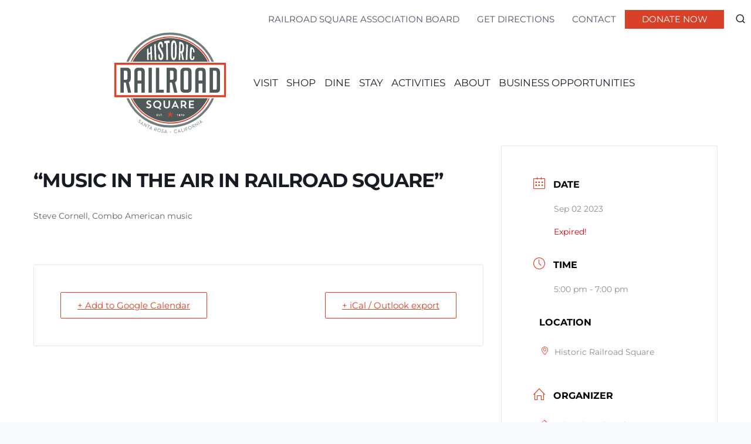

--- FILE ---
content_type: text/html; charset=UTF-8
request_url: https://www.railroadsquare.net/events/music-in-the-air-in-railroad-square-18/
body_size: 27994
content:
<!doctype html>
<html lang="en-US" class="no-js" itemtype="https://schema.org/Blog" itemscope>
<head>
	<meta charset="UTF-8">
<script>
var gform;gform||(document.addEventListener("gform_main_scripts_loaded",function(){gform.scriptsLoaded=!0}),document.addEventListener("gform/theme/scripts_loaded",function(){gform.themeScriptsLoaded=!0}),window.addEventListener("DOMContentLoaded",function(){gform.domLoaded=!0}),gform={domLoaded:!1,scriptsLoaded:!1,themeScriptsLoaded:!1,isFormEditor:()=>"function"==typeof InitializeEditor,callIfLoaded:function(o){return!(!gform.domLoaded||!gform.scriptsLoaded||!gform.themeScriptsLoaded&&!gform.isFormEditor()||(gform.isFormEditor()&&console.warn("The use of gform.initializeOnLoaded() is deprecated in the form editor context and will be removed in Gravity Forms 3.1."),o(),0))},initializeOnLoaded:function(o){gform.callIfLoaded(o)||(document.addEventListener("gform_main_scripts_loaded",()=>{gform.scriptsLoaded=!0,gform.callIfLoaded(o)}),document.addEventListener("gform/theme/scripts_loaded",()=>{gform.themeScriptsLoaded=!0,gform.callIfLoaded(o)}),window.addEventListener("DOMContentLoaded",()=>{gform.domLoaded=!0,gform.callIfLoaded(o)}))},hooks:{action:{},filter:{}},addAction:function(o,r,e,t){gform.addHook("action",o,r,e,t)},addFilter:function(o,r,e,t){gform.addHook("filter",o,r,e,t)},doAction:function(o){gform.doHook("action",o,arguments)},applyFilters:function(o){return gform.doHook("filter",o,arguments)},removeAction:function(o,r){gform.removeHook("action",o,r)},removeFilter:function(o,r,e){gform.removeHook("filter",o,r,e)},addHook:function(o,r,e,t,n){null==gform.hooks[o][r]&&(gform.hooks[o][r]=[]);var d=gform.hooks[o][r];null==n&&(n=r+"_"+d.length),gform.hooks[o][r].push({tag:n,callable:e,priority:t=null==t?10:t})},doHook:function(r,o,e){var t;if(e=Array.prototype.slice.call(e,1),null!=gform.hooks[r][o]&&((o=gform.hooks[r][o]).sort(function(o,r){return o.priority-r.priority}),o.forEach(function(o){"function"!=typeof(t=o.callable)&&(t=window[t]),"action"==r?t.apply(null,e):e[0]=t.apply(null,e)})),"filter"==r)return e[0]},removeHook:function(o,r,t,n){var e;null!=gform.hooks[o][r]&&(e=(e=gform.hooks[o][r]).filter(function(o,r,e){return!!(null!=n&&n!=o.tag||null!=t&&t!=o.priority)}),gform.hooks[o][r]=e)}});
</script>

	<meta name="viewport" content="width=device-width, initial-scale=1, minimum-scale=1">
	<style>:root,::before,::after{--mec-color-skin: #d84127;--mec-color-skin-rgba-1: rgba(216,65,39,.25);--mec-color-skin-rgba-2: rgba(216,65,39,.5);--mec-color-skin-rgba-3: rgba(216,65,39,.75);--mec-color-skin-rgba-4: rgba(216,65,39,.11);--mec-container-normal-width: 1196px;--mec-container-large-width: 1690px;--mec-title-color: #d84127;--mec-title-color-hover: #d84127;--mec-content-color: #d84127;--mec-fes-main-color: #000000;--mec-fes-main-color-rgba-1: rgba(0, 0, 0, 0.12);--mec-fes-main-color-rgba-2: rgba(0, 0, 0, 0.23);--mec-fes-main-color-rgba-3: rgba(0, 0, 0, 0.03);--mec-fes-main-color-rgba-4: rgba(0, 0, 0, 0.3);--mec-fes-main-color-rgba-5: rgb(0 0 0 / 7%);--mec-fes-main-color-rgba-6: rgba(0, 0, 0, 0.2);--mec-fluent-main-color: #ade7ff;--mec-fluent-main-color-rgba-1: rgba(173, 231, 255, 0.3);--mec-fluent-main-color-rgba-2: rgba(173, 231, 255, 0.8);--mec-fluent-main-color-rgba-3: rgba(173, 231, 255, 0.1);--mec-fluent-main-color-rgba-4: rgba(173, 231, 255, 0.2);--mec-fluent-main-color-rgba-5: rgba(173, 231, 255, 0.7);--mec-fluent-main-color-rgba-6: rgba(173, 231, 255, 0.7);--mec-fluent-bold-color: #00acf8;--mec-fluent-bg-hover-color: #ebf9ff;--mec-fluent-bg-color: #f5f7f8;--mec-fluent-second-bg-color: #d6eef9;}.mec-wrap, .mec-wrap div:not([class^="elementor-"]), .lity-container, .mec-wrap h1, .mec-wrap h2, .mec-wrap h3, .mec-wrap h4, .mec-wrap h5, .mec-wrap h6, .entry-content .mec-wrap h1, .entry-content .mec-wrap h2, .entry-content .mec-wrap h3, .entry-content .mec-wrap h4, .entry-content .mec-wrap h5, .entry-content .mec-wrap h6, .mec-wrap .mec-totalcal-box input[type="submit"], .mec-wrap .mec-totalcal-box .mec-totalcal-view span, .mec-agenda-event-title a, .lity-content .mec-events-meta-group-booking select, .lity-content .mec-book-ticket-variation h5, .lity-content .mec-events-meta-group-booking input[type="number"], .lity-content .mec-events-meta-group-booking input[type="text"], .lity-content .mec-events-meta-group-booking input[type="email"],.mec-organizer-item a, .mec-single-event .mec-events-meta-group-booking ul.mec-book-tickets-container li.mec-book-ticket-container label{ font-family: "Montserrat", -apple-system, BlinkMacSystemFont, "Segoe UI", Roboto, sans-serif;}.mec-event-content p, .mec-search-bar-result .mec-event-detail{ font-family: Roboto, sans-serif;} .mec-wrap .mec-totalcal-box input, .mec-wrap .mec-totalcal-box select, .mec-checkboxes-search .mec-searchbar-category-wrap, .mec-wrap .mec-totalcal-box .mec-totalcal-view span{ font-family: "Roboto", Helvetica, Arial, sans-serif; }.mec-event-grid-modern .event-grid-modern-head .mec-event-day, .mec-event-list-minimal .mec-time-details, .mec-event-list-minimal .mec-event-detail, .mec-event-list-modern .mec-event-detail, .mec-event-grid-minimal .mec-time-details, .mec-event-grid-minimal .mec-event-detail, .mec-event-grid-simple .mec-event-detail, .mec-event-cover-modern .mec-event-place, .mec-event-cover-clean .mec-event-place, .mec-calendar .mec-event-article .mec-localtime-details div, .mec-calendar .mec-event-article .mec-event-detail, .mec-calendar.mec-calendar-daily .mec-calendar-d-top h2, .mec-calendar.mec-calendar-daily .mec-calendar-d-top h3, .mec-toggle-item-col .mec-event-day, .mec-weather-summary-temp{ font-family: "Roboto", sans-serif; } .mec-fes-form, .mec-fes-list, .mec-fes-form input, .mec-event-date .mec-tooltip .box, .mec-event-status .mec-tooltip .box, .ui-datepicker.ui-widget, .mec-fes-form button[type="submit"].mec-fes-sub-button, .mec-wrap .mec-timeline-events-container p, .mec-wrap .mec-timeline-events-container h4, .mec-wrap .mec-timeline-events-container div, .mec-wrap .mec-timeline-events-container a, .mec-wrap .mec-timeline-events-container span{ font-family: -apple-system, BlinkMacSystemFont, "Segoe UI", Roboto, sans-serif !important; }.mec-fes-form #mec_reg_form_field_types .button.red:before, .mec-fes-form #mec_reg_form_field_types .button.red {border-color: #ffd2dd;color: #ea6485;}.mec-fes-form #mec_reg_form_field_types .button.red:hover, .mec-fes-form #mec_reg_form_field_types .button.red:before, .mec-fes-form #mec_reg_form_field_types .button:hover, .mec-fes-form #mec_bfixed_form_field_types .button:hover:before, .mec-fes-form #mec_reg_form_field_types .button:hover:before, .mec-fes-form #mec_bfixed_form_field_types .button:hover, .mec-fes-form .mec-form-row .button:not(.wp-color-result):hover {color: #fff;}.mec-fes-form .mec-meta-box-fields h4 label {background: transparent;}</style><style>#mec-gCalendar-wrap .fc-daygrid-day.fc-day-today .fc-daygrid-day-number {
    color: #d84127;
}
.mec-fes-form {
    background-color: transparent !important;
}
.mec-fes-form .mce-toolbar .mce-listbox button:hover {
    background-color: inherit;
    opacity: .8;
}</style><meta name='robots' content='index, follow, max-image-preview:large, max-snippet:-1, max-video-preview:-1' />
	<style>img:is([sizes="auto" i], [sizes^="auto," i]) { contain-intrinsic-size: 3000px 1500px }</style>
	
	<!-- This site is optimized with the Yoast SEO plugin v26.8 - https://yoast.com/product/yoast-seo-wordpress/ -->
	<title>&quot;music in the air in railroad square&quot; - Historic Railroad Square Association</title>
	<link rel="canonical" href="https://www.railroadsquare.net/events/music-in-the-air-in-railroad-square-18/" />
	<meta property="og:locale" content="en_US" />
	<meta property="og:type" content="article" />
	<meta property="og:title" content="&quot;music in the air in railroad square&quot; - Historic Railroad Square Association" />
	<meta property="og:description" content="Steve Cornell, Combo American music" />
	<meta property="og:url" content="https://www.railroadsquare.net/events/music-in-the-air-in-railroad-square-18/" />
	<meta property="og:site_name" content="Historic Railroad Square Association" />
	<meta property="article:modified_time" content="2023-09-01T02:49:27+00:00" />
	<meta name="twitter:card" content="summary_large_image" />
	<meta name="twitter:label1" content="Est. reading time" />
	<meta name="twitter:data1" content="1 minute" />
	<script type="application/ld+json" class="yoast-schema-graph">{"@context":"https://schema.org","@graph":[{"@type":"WebPage","@id":"https://www.railroadsquare.net/events/music-in-the-air-in-railroad-square-18/","url":"https://www.railroadsquare.net/events/music-in-the-air-in-railroad-square-18/","name":"\"music in the air in railroad square\" - Historic Railroad Square Association","isPartOf":{"@id":"https://www.railroadsquare.net/#website"},"datePublished":"2023-09-01T02:49:25+00:00","dateModified":"2023-09-01T02:49:27+00:00","breadcrumb":{"@id":"https://www.railroadsquare.net/events/music-in-the-air-in-railroad-square-18/#breadcrumb"},"inLanguage":"en-US","potentialAction":[{"@type":"ReadAction","target":["https://www.railroadsquare.net/events/music-in-the-air-in-railroad-square-18/"]}]},{"@type":"BreadcrumbList","@id":"https://www.railroadsquare.net/events/music-in-the-air-in-railroad-square-18/#breadcrumb","itemListElement":[{"@type":"ListItem","position":1,"name":"Home","item":"https://www.railroadsquare.net/"},{"@type":"ListItem","position":2,"name":"Events","item":"https://www.railroadsquare.net/events/"},{"@type":"ListItem","position":3,"name":"&#8220;music in the air in railroad square&#8221;"}]},{"@type":"WebSite","@id":"https://www.railroadsquare.net/#website","url":"https://www.railroadsquare.net/","name":"Historic Railroad Square Association","description":"","publisher":{"@id":"https://www.railroadsquare.net/#organization"},"potentialAction":[{"@type":"SearchAction","target":{"@type":"EntryPoint","urlTemplate":"https://www.railroadsquare.net/?s={search_term_string}"},"query-input":{"@type":"PropertyValueSpecification","valueRequired":true,"valueName":"search_term_string"}}],"inLanguage":"en-US"},{"@type":"Organization","@id":"https://www.railroadsquare.net/#organization","name":"Historic Railroad Square Association","url":"https://www.railroadsquare.net/","logo":{"@type":"ImageObject","inLanguage":"en-US","@id":"https://www.railroadsquare.net/#/schema/logo/image/","url":"https://www.railroadsquare.net/wp-content/uploads/2022/06/Railroad-Square-Logo-SR.svg","contentUrl":"https://www.railroadsquare.net/wp-content/uploads/2022/06/Railroad-Square-Logo-SR.svg","caption":"Historic Railroad Square Association"},"image":{"@id":"https://www.railroadsquare.net/#/schema/logo/image/"}}]}</script>
	<!-- / Yoast SEO plugin. -->


<link rel="alternate" type="application/rss+xml" title="Historic Railroad Square Association &raquo; Feed" href="https://www.railroadsquare.net/feed/" />
			<script>document.documentElement.classList.remove( 'no-js' );</script>
			<script>
window._wpemojiSettings = {"baseUrl":"https:\/\/s.w.org\/images\/core\/emoji\/15.0.3\/72x72\/","ext":".png","svgUrl":"https:\/\/s.w.org\/images\/core\/emoji\/15.0.3\/svg\/","svgExt":".svg","source":{"concatemoji":"https:\/\/www.railroadsquare.net\/wp-includes\/js\/wp-emoji-release.min.js?ver=6.7.4"}};
/*! This file is auto-generated */
!function(i,n){var o,s,e;function c(e){try{var t={supportTests:e,timestamp:(new Date).valueOf()};sessionStorage.setItem(o,JSON.stringify(t))}catch(e){}}function p(e,t,n){e.clearRect(0,0,e.canvas.width,e.canvas.height),e.fillText(t,0,0);var t=new Uint32Array(e.getImageData(0,0,e.canvas.width,e.canvas.height).data),r=(e.clearRect(0,0,e.canvas.width,e.canvas.height),e.fillText(n,0,0),new Uint32Array(e.getImageData(0,0,e.canvas.width,e.canvas.height).data));return t.every(function(e,t){return e===r[t]})}function u(e,t,n){switch(t){case"flag":return n(e,"\ud83c\udff3\ufe0f\u200d\u26a7\ufe0f","\ud83c\udff3\ufe0f\u200b\u26a7\ufe0f")?!1:!n(e,"\ud83c\uddfa\ud83c\uddf3","\ud83c\uddfa\u200b\ud83c\uddf3")&&!n(e,"\ud83c\udff4\udb40\udc67\udb40\udc62\udb40\udc65\udb40\udc6e\udb40\udc67\udb40\udc7f","\ud83c\udff4\u200b\udb40\udc67\u200b\udb40\udc62\u200b\udb40\udc65\u200b\udb40\udc6e\u200b\udb40\udc67\u200b\udb40\udc7f");case"emoji":return!n(e,"\ud83d\udc26\u200d\u2b1b","\ud83d\udc26\u200b\u2b1b")}return!1}function f(e,t,n){var r="undefined"!=typeof WorkerGlobalScope&&self instanceof WorkerGlobalScope?new OffscreenCanvas(300,150):i.createElement("canvas"),a=r.getContext("2d",{willReadFrequently:!0}),o=(a.textBaseline="top",a.font="600 32px Arial",{});return e.forEach(function(e){o[e]=t(a,e,n)}),o}function t(e){var t=i.createElement("script");t.src=e,t.defer=!0,i.head.appendChild(t)}"undefined"!=typeof Promise&&(o="wpEmojiSettingsSupports",s=["flag","emoji"],n.supports={everything:!0,everythingExceptFlag:!0},e=new Promise(function(e){i.addEventListener("DOMContentLoaded",e,{once:!0})}),new Promise(function(t){var n=function(){try{var e=JSON.parse(sessionStorage.getItem(o));if("object"==typeof e&&"number"==typeof e.timestamp&&(new Date).valueOf()<e.timestamp+604800&&"object"==typeof e.supportTests)return e.supportTests}catch(e){}return null}();if(!n){if("undefined"!=typeof Worker&&"undefined"!=typeof OffscreenCanvas&&"undefined"!=typeof URL&&URL.createObjectURL&&"undefined"!=typeof Blob)try{var e="postMessage("+f.toString()+"("+[JSON.stringify(s),u.toString(),p.toString()].join(",")+"));",r=new Blob([e],{type:"text/javascript"}),a=new Worker(URL.createObjectURL(r),{name:"wpTestEmojiSupports"});return void(a.onmessage=function(e){c(n=e.data),a.terminate(),t(n)})}catch(e){}c(n=f(s,u,p))}t(n)}).then(function(e){for(var t in e)n.supports[t]=e[t],n.supports.everything=n.supports.everything&&n.supports[t],"flag"!==t&&(n.supports.everythingExceptFlag=n.supports.everythingExceptFlag&&n.supports[t]);n.supports.everythingExceptFlag=n.supports.everythingExceptFlag&&!n.supports.flag,n.DOMReady=!1,n.readyCallback=function(){n.DOMReady=!0}}).then(function(){return e}).then(function(){var e;n.supports.everything||(n.readyCallback(),(e=n.source||{}).concatemoji?t(e.concatemoji):e.wpemoji&&e.twemoji&&(t(e.twemoji),t(e.wpemoji)))}))}((window,document),window._wpemojiSettings);
</script>
<link rel='stylesheet' id='kadence-conversions-css' href='https://www.railroadsquare.net/wp-content/plugins/kadence-conversions/assets/kadence-conversions.css?ver=1.1.4' media='all' />
<style id='kadence-conversions-12540-inline-css'>
.kadence-conversion-wrap.kadence-conversion-12540 .kadence-conversions-close{color:var(--global-palette9, #ffffff);}.kadence-conversion-wrap.kadence-conversion-12540 .kadence-conversions-close:hover{color:var(--global-palette9, #ffffff);}.kadence-conversion-wrap.kadence-conversion-12540 .kadence-conversion{margin-top:20px;margin-right:20px;margin-bottom:20px;margin-left:20px;}.kadence-conversion-wrap.kadence-conversion-12540 .kadence-conversion{box-shadow:0 0 14px 0 rgba(0,0,0,0.2);}.kadence-conversion-wrap.kadence-conversion-12540:not(.kadence-conversion-banner) .kadence-conversion{max-width:500px;}.kadence-conversion-wrap.kadence-conversion-12540.kadence-conversion-banner .kadence-conversion-inner{max-width:500px;}
</style>
<link rel='stylesheet' id='kadence-blocks-image-css' href='https://www.railroadsquare.net/wp-content/plugins/kadence-blocks/dist/style-blocks-image.css?ver=3.6.0' media='all' />
<style id='kadence-blocks-advancedheading-inline-css'>
	.wp-block-kadence-advancedheading mark{background:transparent;border-style:solid;border-width:0}
	.wp-block-kadence-advancedheading mark.kt-highlight{color:#f76a0c;}
	.kb-adv-heading-icon{display: inline-flex;justify-content: center;align-items: center;}
	.is-layout-constrained > .kb-advanced-heading-link {display: block;}.wp-block-kadence-advancedheading.has-background{padding: 0;}	.single-content .kadence-advanced-heading-wrapper h1,
	.single-content .kadence-advanced-heading-wrapper h2,
	.single-content .kadence-advanced-heading-wrapper h3,
	.single-content .kadence-advanced-heading-wrapper h4,
	.single-content .kadence-advanced-heading-wrapper h5,
	.single-content .kadence-advanced-heading-wrapper h6 {margin: 1.5em 0 .5em;}
	.single-content .kadence-advanced-heading-wrapper+* { margin-top:0;}.kb-screen-reader-text{position:absolute;width:1px;height:1px;padding:0;margin:-1px;overflow:hidden;clip:rect(0,0,0,0);}
</style>
<link rel='stylesheet' id='kadence-blocks-rowlayout-css' href='https://www.railroadsquare.net/wp-content/plugins/kadence-blocks/dist/style-blocks-rowlayout.css?ver=3.6.0' media='all' />
<link rel='stylesheet' id='kadence-blocks-column-css' href='https://www.railroadsquare.net/wp-content/plugins/kadence-blocks/dist/style-blocks-column.css?ver=3.6.0' media='all' />
<link rel='stylesheet' id='mec-select2-style-css' href='https://www.railroadsquare.net/wp-content/plugins/modern-events-calendar-lite/assets/packages/select2/select2.min.css?ver=7.9.0' media='all' />
<link rel='stylesheet' id='mec-font-icons-css' href='https://www.railroadsquare.net/wp-content/plugins/modern-events-calendar-lite/assets/css/iconfonts.css?ver=6.7.4' media='all' />
<link rel='stylesheet' id='mec-frontend-style-css' href='https://www.railroadsquare.net/wp-content/plugins/modern-events-calendar-lite/assets/css/frontend.min.css?ver=7.9.0' media='all' />
<link rel='stylesheet' id='mec-tooltip-style-css' href='https://www.railroadsquare.net/wp-content/plugins/modern-events-calendar-lite/assets/packages/tooltip/tooltip.css?ver=6.7.4' media='all' />
<link rel='stylesheet' id='mec-tooltip-shadow-style-css' href='https://www.railroadsquare.net/wp-content/plugins/modern-events-calendar-lite/assets/packages/tooltip/tooltipster-sideTip-shadow.min.css?ver=6.7.4' media='all' />
<link rel='stylesheet' id='featherlight-css' href='https://www.railroadsquare.net/wp-content/plugins/modern-events-calendar-lite/assets/packages/featherlight/featherlight.css?ver=6.7.4' media='all' />
<link rel='stylesheet' id='mec-lity-style-css' href='https://www.railroadsquare.net/wp-content/plugins/modern-events-calendar-lite/assets/packages/lity/lity.min.css?ver=6.7.4' media='all' />
<link rel='stylesheet' id='mec-general-calendar-style-css' href='https://www.railroadsquare.net/wp-content/plugins/modern-events-calendar-lite/assets/css/mec-general-calendar.css?ver=6.7.4' media='all' />
<link rel='stylesheet' id='sbi_styles-css' href='https://www.railroadsquare.net/wp-content/plugins/instagram-feed/css/sbi-styles.min.css?ver=6.10.0' media='all' />
<style id='wp-emoji-styles-inline-css'>

	img.wp-smiley, img.emoji {
		display: inline !important;
		border: none !important;
		box-shadow: none !important;
		height: 1em !important;
		width: 1em !important;
		margin: 0 0.07em !important;
		vertical-align: -0.1em !important;
		background: none !important;
		padding: 0 !important;
	}
</style>
<link rel='stylesheet' id='wp-block-library-css' href='https://www.railroadsquare.net/wp-includes/css/dist/block-library/style.min.css?ver=6.7.4' media='all' />
<style id='classic-theme-styles-inline-css'>
/*! This file is auto-generated */
.wp-block-button__link{color:#fff;background-color:#32373c;border-radius:9999px;box-shadow:none;text-decoration:none;padding:calc(.667em + 2px) calc(1.333em + 2px);font-size:1.125em}.wp-block-file__button{background:#32373c;color:#fff;text-decoration:none}
</style>
<style id='global-styles-inline-css'>
:root{--wp--preset--aspect-ratio--square: 1;--wp--preset--aspect-ratio--4-3: 4/3;--wp--preset--aspect-ratio--3-4: 3/4;--wp--preset--aspect-ratio--3-2: 3/2;--wp--preset--aspect-ratio--2-3: 2/3;--wp--preset--aspect-ratio--16-9: 16/9;--wp--preset--aspect-ratio--9-16: 9/16;--wp--preset--color--black: #000000;--wp--preset--color--cyan-bluish-gray: #abb8c3;--wp--preset--color--white: #ffffff;--wp--preset--color--pale-pink: #f78da7;--wp--preset--color--vivid-red: #cf2e2e;--wp--preset--color--luminous-vivid-orange: #ff6900;--wp--preset--color--luminous-vivid-amber: #fcb900;--wp--preset--color--light-green-cyan: #7bdcb5;--wp--preset--color--vivid-green-cyan: #00d084;--wp--preset--color--pale-cyan-blue: #8ed1fc;--wp--preset--color--vivid-cyan-blue: #0693e3;--wp--preset--color--vivid-purple: #9b51e0;--wp--preset--color--theme-palette-1: var(--global-palette1);--wp--preset--color--theme-palette-2: var(--global-palette2);--wp--preset--color--theme-palette-3: var(--global-palette3);--wp--preset--color--theme-palette-4: var(--global-palette4);--wp--preset--color--theme-palette-5: var(--global-palette5);--wp--preset--color--theme-palette-6: var(--global-palette6);--wp--preset--color--theme-palette-7: var(--global-palette7);--wp--preset--color--theme-palette-8: var(--global-palette8);--wp--preset--color--theme-palette-9: var(--global-palette9);--wp--preset--gradient--vivid-cyan-blue-to-vivid-purple: linear-gradient(135deg,rgba(6,147,227,1) 0%,rgb(155,81,224) 100%);--wp--preset--gradient--light-green-cyan-to-vivid-green-cyan: linear-gradient(135deg,rgb(122,220,180) 0%,rgb(0,208,130) 100%);--wp--preset--gradient--luminous-vivid-amber-to-luminous-vivid-orange: linear-gradient(135deg,rgba(252,185,0,1) 0%,rgba(255,105,0,1) 100%);--wp--preset--gradient--luminous-vivid-orange-to-vivid-red: linear-gradient(135deg,rgba(255,105,0,1) 0%,rgb(207,46,46) 100%);--wp--preset--gradient--very-light-gray-to-cyan-bluish-gray: linear-gradient(135deg,rgb(238,238,238) 0%,rgb(169,184,195) 100%);--wp--preset--gradient--cool-to-warm-spectrum: linear-gradient(135deg,rgb(74,234,220) 0%,rgb(151,120,209) 20%,rgb(207,42,186) 40%,rgb(238,44,130) 60%,rgb(251,105,98) 80%,rgb(254,248,76) 100%);--wp--preset--gradient--blush-light-purple: linear-gradient(135deg,rgb(255,206,236) 0%,rgb(152,150,240) 100%);--wp--preset--gradient--blush-bordeaux: linear-gradient(135deg,rgb(254,205,165) 0%,rgb(254,45,45) 50%,rgb(107,0,62) 100%);--wp--preset--gradient--luminous-dusk: linear-gradient(135deg,rgb(255,203,112) 0%,rgb(199,81,192) 50%,rgb(65,88,208) 100%);--wp--preset--gradient--pale-ocean: linear-gradient(135deg,rgb(255,245,203) 0%,rgb(182,227,212) 50%,rgb(51,167,181) 100%);--wp--preset--gradient--electric-grass: linear-gradient(135deg,rgb(202,248,128) 0%,rgb(113,206,126) 100%);--wp--preset--gradient--midnight: linear-gradient(135deg,rgb(2,3,129) 0%,rgb(40,116,252) 100%);--wp--preset--font-size--small: var(--global-font-size-small);--wp--preset--font-size--medium: var(--global-font-size-medium);--wp--preset--font-size--large: var(--global-font-size-large);--wp--preset--font-size--x-large: 42px;--wp--preset--font-size--larger: var(--global-font-size-larger);--wp--preset--font-size--xxlarge: var(--global-font-size-xxlarge);--wp--preset--spacing--20: 0.44rem;--wp--preset--spacing--30: 0.67rem;--wp--preset--spacing--40: 1rem;--wp--preset--spacing--50: 1.5rem;--wp--preset--spacing--60: 2.25rem;--wp--preset--spacing--70: 3.38rem;--wp--preset--spacing--80: 5.06rem;--wp--preset--shadow--natural: 6px 6px 9px rgba(0, 0, 0, 0.2);--wp--preset--shadow--deep: 12px 12px 50px rgba(0, 0, 0, 0.4);--wp--preset--shadow--sharp: 6px 6px 0px rgba(0, 0, 0, 0.2);--wp--preset--shadow--outlined: 6px 6px 0px -3px rgba(255, 255, 255, 1), 6px 6px rgba(0, 0, 0, 1);--wp--preset--shadow--crisp: 6px 6px 0px rgba(0, 0, 0, 1);}:where(.is-layout-flex){gap: 0.5em;}:where(.is-layout-grid){gap: 0.5em;}body .is-layout-flex{display: flex;}.is-layout-flex{flex-wrap: wrap;align-items: center;}.is-layout-flex > :is(*, div){margin: 0;}body .is-layout-grid{display: grid;}.is-layout-grid > :is(*, div){margin: 0;}:where(.wp-block-columns.is-layout-flex){gap: 2em;}:where(.wp-block-columns.is-layout-grid){gap: 2em;}:where(.wp-block-post-template.is-layout-flex){gap: 1.25em;}:where(.wp-block-post-template.is-layout-grid){gap: 1.25em;}.has-black-color{color: var(--wp--preset--color--black) !important;}.has-cyan-bluish-gray-color{color: var(--wp--preset--color--cyan-bluish-gray) !important;}.has-white-color{color: var(--wp--preset--color--white) !important;}.has-pale-pink-color{color: var(--wp--preset--color--pale-pink) !important;}.has-vivid-red-color{color: var(--wp--preset--color--vivid-red) !important;}.has-luminous-vivid-orange-color{color: var(--wp--preset--color--luminous-vivid-orange) !important;}.has-luminous-vivid-amber-color{color: var(--wp--preset--color--luminous-vivid-amber) !important;}.has-light-green-cyan-color{color: var(--wp--preset--color--light-green-cyan) !important;}.has-vivid-green-cyan-color{color: var(--wp--preset--color--vivid-green-cyan) !important;}.has-pale-cyan-blue-color{color: var(--wp--preset--color--pale-cyan-blue) !important;}.has-vivid-cyan-blue-color{color: var(--wp--preset--color--vivid-cyan-blue) !important;}.has-vivid-purple-color{color: var(--wp--preset--color--vivid-purple) !important;}.has-black-background-color{background-color: var(--wp--preset--color--black) !important;}.has-cyan-bluish-gray-background-color{background-color: var(--wp--preset--color--cyan-bluish-gray) !important;}.has-white-background-color{background-color: var(--wp--preset--color--white) !important;}.has-pale-pink-background-color{background-color: var(--wp--preset--color--pale-pink) !important;}.has-vivid-red-background-color{background-color: var(--wp--preset--color--vivid-red) !important;}.has-luminous-vivid-orange-background-color{background-color: var(--wp--preset--color--luminous-vivid-orange) !important;}.has-luminous-vivid-amber-background-color{background-color: var(--wp--preset--color--luminous-vivid-amber) !important;}.has-light-green-cyan-background-color{background-color: var(--wp--preset--color--light-green-cyan) !important;}.has-vivid-green-cyan-background-color{background-color: var(--wp--preset--color--vivid-green-cyan) !important;}.has-pale-cyan-blue-background-color{background-color: var(--wp--preset--color--pale-cyan-blue) !important;}.has-vivid-cyan-blue-background-color{background-color: var(--wp--preset--color--vivid-cyan-blue) !important;}.has-vivid-purple-background-color{background-color: var(--wp--preset--color--vivid-purple) !important;}.has-black-border-color{border-color: var(--wp--preset--color--black) !important;}.has-cyan-bluish-gray-border-color{border-color: var(--wp--preset--color--cyan-bluish-gray) !important;}.has-white-border-color{border-color: var(--wp--preset--color--white) !important;}.has-pale-pink-border-color{border-color: var(--wp--preset--color--pale-pink) !important;}.has-vivid-red-border-color{border-color: var(--wp--preset--color--vivid-red) !important;}.has-luminous-vivid-orange-border-color{border-color: var(--wp--preset--color--luminous-vivid-orange) !important;}.has-luminous-vivid-amber-border-color{border-color: var(--wp--preset--color--luminous-vivid-amber) !important;}.has-light-green-cyan-border-color{border-color: var(--wp--preset--color--light-green-cyan) !important;}.has-vivid-green-cyan-border-color{border-color: var(--wp--preset--color--vivid-green-cyan) !important;}.has-pale-cyan-blue-border-color{border-color: var(--wp--preset--color--pale-cyan-blue) !important;}.has-vivid-cyan-blue-border-color{border-color: var(--wp--preset--color--vivid-cyan-blue) !important;}.has-vivid-purple-border-color{border-color: var(--wp--preset--color--vivid-purple) !important;}.has-vivid-cyan-blue-to-vivid-purple-gradient-background{background: var(--wp--preset--gradient--vivid-cyan-blue-to-vivid-purple) !important;}.has-light-green-cyan-to-vivid-green-cyan-gradient-background{background: var(--wp--preset--gradient--light-green-cyan-to-vivid-green-cyan) !important;}.has-luminous-vivid-amber-to-luminous-vivid-orange-gradient-background{background: var(--wp--preset--gradient--luminous-vivid-amber-to-luminous-vivid-orange) !important;}.has-luminous-vivid-orange-to-vivid-red-gradient-background{background: var(--wp--preset--gradient--luminous-vivid-orange-to-vivid-red) !important;}.has-very-light-gray-to-cyan-bluish-gray-gradient-background{background: var(--wp--preset--gradient--very-light-gray-to-cyan-bluish-gray) !important;}.has-cool-to-warm-spectrum-gradient-background{background: var(--wp--preset--gradient--cool-to-warm-spectrum) !important;}.has-blush-light-purple-gradient-background{background: var(--wp--preset--gradient--blush-light-purple) !important;}.has-blush-bordeaux-gradient-background{background: var(--wp--preset--gradient--blush-bordeaux) !important;}.has-luminous-dusk-gradient-background{background: var(--wp--preset--gradient--luminous-dusk) !important;}.has-pale-ocean-gradient-background{background: var(--wp--preset--gradient--pale-ocean) !important;}.has-electric-grass-gradient-background{background: var(--wp--preset--gradient--electric-grass) !important;}.has-midnight-gradient-background{background: var(--wp--preset--gradient--midnight) !important;}.has-small-font-size{font-size: var(--wp--preset--font-size--small) !important;}.has-medium-font-size{font-size: var(--wp--preset--font-size--medium) !important;}.has-large-font-size{font-size: var(--wp--preset--font-size--large) !important;}.has-x-large-font-size{font-size: var(--wp--preset--font-size--x-large) !important;}
:where(.wp-block-post-template.is-layout-flex){gap: 1.25em;}:where(.wp-block-post-template.is-layout-grid){gap: 1.25em;}
:where(.wp-block-columns.is-layout-flex){gap: 2em;}:where(.wp-block-columns.is-layout-grid){gap: 2em;}
:root :where(.wp-block-pullquote){font-size: 1.5em;line-height: 1.6;}
</style>
<link rel='stylesheet' id='child-theme-css' href='https://www.railroadsquare.net/wp-content/themes/rrsq-kadence-child/style.css?ver=100' media='all' />
<link rel='stylesheet' id='kadence-global-css' href='https://www.railroadsquare.net/wp-content/themes/kadence/assets/css/global.min.css?ver=1.2.14' media='all' />
<style id='kadence-global-inline-css'>
/* Kadence Base CSS */
:root{--global-palette1:#d84127;--global-palette2:rgba(216,65,39,0.8);--global-palette3:#1A202C;--global-palette4:#2D3748;--global-palette5:#4A5568;--global-palette6:#718096;--global-palette7:#EDF2F7;--global-palette8:#F7FAFC;--global-palette9:#ffffff;--global-palette9rgb:255, 255, 255;--global-palette-highlight:#d84127;--global-palette-highlight-alt:#d84127;--global-palette-highlight-alt2:var(--global-palette9);--global-palette-btn-bg:var(--global-palette1);--global-palette-btn-bg-hover:var(--global-palette2);--global-palette-btn:var(--global-palette9);--global-palette-btn-hover:var(--global-palette9);--global-body-font-family:Montserrat, sans-serif;--global-heading-font-family:inherit;--global-primary-nav-font-family:inherit;--global-fallback-font:sans-serif;--global-display-fallback-font:sans-serif;--global-content-width:1290px;--global-content-narrow-width:842px;--global-content-edge-padding:1.5rem;--global-content-boxed-padding:2rem;--global-calc-content-width:calc(1290px - var(--global-content-edge-padding) - var(--global-content-edge-padding) );--wp--style--global--content-size:var(--global-calc-content-width);}.wp-site-blocks{--global-vw:calc( 100vw - ( 0.5 * var(--scrollbar-offset)));}body{background:var(--global-palette8);-webkit-font-smoothing:antialiased;-moz-osx-font-smoothing:grayscale;}body, input, select, optgroup, textarea{font-style:normal;font-weight:normal;font-size:17px;line-height:1.6;font-family:var(--global-body-font-family);color:var(--global-palette4);}.content-bg, body.content-style-unboxed .site{background:var(--global-palette9);}h1,h2,h3,h4,h5,h6{font-family:var(--global-heading-font-family);}h1{font-style:normal;font-weight:normal;font-size:32px;line-height:1.5;text-transform:uppercase;color:var(--global-palette1);}h2{font-style:normal;font-weight:normal;font-size:26px;line-height:1.5;text-transform:uppercase;color:var(--global-palette1);}h3{font-style:normal;font-weight:normal;font-size:24px;line-height:1.5;color:var(--global-palette1);}h4{font-weight:700;font-size:22px;line-height:1.5;color:var(--global-palette4);}h5{font-weight:700;font-size:20px;line-height:1.5;color:var(--global-palette4);}h6{font-weight:700;font-size:18px;line-height:1.5;color:var(--global-palette5);}.entry-hero .kadence-breadcrumbs{max-width:1290px;}.site-container, .site-header-row-layout-contained, .site-footer-row-layout-contained, .entry-hero-layout-contained, .comments-area, .alignfull > .wp-block-cover__inner-container, .alignwide > .wp-block-cover__inner-container{max-width:var(--global-content-width);}.content-width-narrow .content-container.site-container, .content-width-narrow .hero-container.site-container{max-width:var(--global-content-narrow-width);}@media all and (min-width: 1520px){.wp-site-blocks .content-container  .alignwide{margin-left:-115px;margin-right:-115px;width:unset;max-width:unset;}}@media all and (min-width: 1102px){.content-width-narrow .wp-site-blocks .content-container .alignwide{margin-left:-130px;margin-right:-130px;width:unset;max-width:unset;}}.content-style-boxed .wp-site-blocks .entry-content .alignwide{margin-left:calc( -1 * var( --global-content-boxed-padding ) );margin-right:calc( -1 * var( --global-content-boxed-padding ) );}.content-area{margin-top:5rem;margin-bottom:5rem;}@media all and (max-width: 1024px){.content-area{margin-top:3rem;margin-bottom:3rem;}}@media all and (max-width: 767px){.content-area{margin-top:2rem;margin-bottom:2rem;}}@media all and (max-width: 1024px){:root{--global-content-boxed-padding:2rem;}}@media all and (max-width: 767px){:root{--global-content-boxed-padding:1.5rem;}}.entry-content-wrap{padding:2rem;}@media all and (max-width: 1024px){.entry-content-wrap{padding:2rem;}}@media all and (max-width: 767px){.entry-content-wrap{padding:1.5rem;}}.entry.single-entry{box-shadow:0px 15px 15px -10px rgba(0,0,0,0.05);}.entry.loop-entry{box-shadow:0px 15px 15px -10px rgba(0,0,0,0.05);}.loop-entry .entry-content-wrap{padding:1rem;}@media all and (max-width: 1024px){.loop-entry .entry-content-wrap{padding:2rem;}}@media all and (max-width: 767px){.loop-entry .entry-content-wrap{padding:1.5rem;}}button, .button, .wp-block-button__link, input[type="button"], input[type="reset"], input[type="submit"], .fl-button, .elementor-button-wrapper .elementor-button, .wc-block-components-checkout-place-order-button, .wc-block-cart__submit{border-radius:0px;box-shadow:0px 0px 0px -7px rgba(0,0,0,0);}button:hover, button:focus, button:active, .button:hover, .button:focus, .button:active, .wp-block-button__link:hover, .wp-block-button__link:focus, .wp-block-button__link:active, input[type="button"]:hover, input[type="button"]:focus, input[type="button"]:active, input[type="reset"]:hover, input[type="reset"]:focus, input[type="reset"]:active, input[type="submit"]:hover, input[type="submit"]:focus, input[type="submit"]:active, .elementor-button-wrapper .elementor-button:hover, .elementor-button-wrapper .elementor-button:focus, .elementor-button-wrapper .elementor-button:active, .wc-block-cart__submit:hover{box-shadow:0px 15px 25px -7px rgba(0,0,0,0.1);}.kb-button.kb-btn-global-outline.kb-btn-global-inherit{padding-top:calc(px - 2px);padding-right:calc(px - 2px);padding-bottom:calc(px - 2px);padding-left:calc(px - 2px);}@media all and (min-width: 1025px){.transparent-header .entry-hero .entry-hero-container-inner{padding-top:calc(0px + 80px);}}@media all and (max-width: 1024px){.mobile-transparent-header .entry-hero .entry-hero-container-inner{padding-top:80px;}}@media all and (max-width: 767px){.mobile-transparent-header .entry-hero .entry-hero-container-inner{padding-top:80px;}}
/* Kadence Header CSS */
@media all and (max-width: 1024px){.mobile-transparent-header #masthead{position:absolute;left:0px;right:0px;z-index:100;}.kadence-scrollbar-fixer.mobile-transparent-header #masthead{right:var(--scrollbar-offset,0);}.mobile-transparent-header #masthead, .mobile-transparent-header .site-top-header-wrap .site-header-row-container-inner, .mobile-transparent-header .site-main-header-wrap .site-header-row-container-inner, .mobile-transparent-header .site-bottom-header-wrap .site-header-row-container-inner{background:transparent;}.site-header-row-tablet-layout-fullwidth, .site-header-row-tablet-layout-standard{padding:0px;}}@media all and (min-width: 1025px){.transparent-header #masthead{position:absolute;left:0px;right:0px;z-index:100;}.transparent-header.kadence-scrollbar-fixer #masthead{right:var(--scrollbar-offset,0);}.transparent-header #masthead, .transparent-header .site-top-header-wrap .site-header-row-container-inner, .transparent-header .site-main-header-wrap .site-header-row-container-inner, .transparent-header .site-bottom-header-wrap .site-header-row-container-inner{background:transparent;}}.site-branding a.brand img{max-width:200px;}.site-branding a.brand img.svg-logo-image{width:200px;}@media all and (max-width: 767px){.site-branding a.brand img{max-width:80px;}.site-branding a.brand img.svg-logo-image{width:80px;}}.site-branding{padding:0px 0px 0px 0px;}@media all and (max-width: 767px){.site-branding{padding:0px 0px 0px 0px;}}#masthead, #masthead .kadence-sticky-header.item-is-fixed:not(.item-at-start):not(.site-header-row-container):not(.site-main-header-wrap), #masthead .kadence-sticky-header.item-is-fixed:not(.item-at-start) > .site-header-row-container-inner{background:#ffffff;}.site-main-header-inner-wrap{min-height:80px;}.site-main-header-wrap .site-header-row-container-inner>.site-container{padding:0px 10px 15px 10px;}.site-top-header-inner-wrap{min-height:0px;}.site-top-header-wrap .site-header-row-container-inner>.site-container{padding:15px 0px 0px 0px;}.header-navigation[class*="header-navigation-style-underline"] .header-menu-container.primary-menu-container>ul>li>a:after{width:calc( 100% - 0.86em);}.main-navigation .primary-menu-container > ul > li.menu-item > a{padding-left:calc(0.86em / 2);padding-right:calc(0.86em / 2);padding-top:0.6em;padding-bottom:0.6em;color:var(--global-palette3);}.main-navigation .primary-menu-container > ul > li.menu-item .dropdown-nav-special-toggle{right:calc(0.86em / 2);}.main-navigation .primary-menu-container > ul > li.menu-item > a:hover{color:var(--global-palette3);}.main-navigation .primary-menu-container > ul > li.menu-item.current-menu-item > a{color:var(--global-palette3);}.header-navigation[class*="header-navigation-style-underline"] .header-menu-container.secondary-menu-container>ul>li>a:after{width:calc( 100% - 2em);}.secondary-navigation .secondary-menu-container > ul > li.menu-item > a{padding-left:calc(2em / 2);padding-right:calc(2em / 2);padding-top:0em;padding-bottom:0em;color:var(--global-palette5);}.secondary-navigation .primary-menu-container > ul > li.menu-item .dropdown-nav-special-toggle{right:calc(2em / 2);}.secondary-navigation .secondary-menu-container > ul li.menu-item > a{font-style:normal;font-size:15px;text-transform:uppercase;}.secondary-navigation .secondary-menu-container > ul > li.menu-item > a:hover{color:var(--global-palette-highlight);}.secondary-navigation .secondary-menu-container > ul > li.menu-item.current-menu-item > a{color:var(--global-palette3);}.header-navigation .header-menu-container ul ul.sub-menu, .header-navigation .header-menu-container ul ul.submenu{background:#f8f5f3;box-shadow:0px 0px 0px 0px rgba(0,0,0,0);}.header-navigation .header-menu-container ul ul li.menu-item, .header-menu-container ul.menu > li.kadence-menu-mega-enabled > ul > li.menu-item > a{border-bottom:1px none rgba(255,255,255,0.1);}.header-navigation .header-menu-container ul ul li.menu-item > a{width:200px;padding-top:0.5em;padding-bottom:0.5em;color:var(--global-palette3);font-style:normal;font-weight:500;font-size:12px;}.header-navigation .header-menu-container ul ul li.menu-item > a:hover{color:var(--global-palette3);background:#f8f5f3;}.header-navigation .header-menu-container ul ul li.menu-item.current-menu-item > a{color:var(--global-palette3);background:#f8f5f3;}.mobile-toggle-open-container .menu-toggle-open, .mobile-toggle-open-container .menu-toggle-open:focus{color:var(--global-palette3);padding:0.4em 0.6em 0.4em 0.6em;font-size:14px;}.mobile-toggle-open-container .menu-toggle-open.menu-toggle-style-bordered{border:1px solid currentColor;}.mobile-toggle-open-container .menu-toggle-open .menu-toggle-icon{font-size:25px;}.mobile-toggle-open-container .menu-toggle-open:hover, .mobile-toggle-open-container .menu-toggle-open:focus-visible{color:var(--global-palette3);}.mobile-navigation ul li{font-size:14px;}.mobile-navigation ul li a{padding-top:1em;padding-bottom:1em;}.mobile-navigation ul li > a, .mobile-navigation ul li.menu-item-has-children > .drawer-nav-drop-wrap{color:var(--global-palette9);}.mobile-navigation ul li > a:hover, .mobile-navigation ul li.menu-item-has-children > .drawer-nav-drop-wrap:hover{color:var(--global-palette9);}.mobile-navigation ul li.current-menu-item > a, .mobile-navigation ul li.current-menu-item.menu-item-has-children > .drawer-nav-drop-wrap{color:var(--global-palette9);}.mobile-navigation ul li.menu-item-has-children .drawer-nav-drop-wrap, .mobile-navigation ul li:not(.menu-item-has-children) a{border-bottom:1px none rgba(255,255,255,0.1);}.mobile-navigation:not(.drawer-navigation-parent-toggle-true) ul li.menu-item-has-children .drawer-nav-drop-wrap button{border-left:1px none rgba(255,255,255,0.1);}#mobile-drawer .drawer-inner, #mobile-drawer.popup-drawer-layout-fullwidth.popup-drawer-animation-slice .pop-portion-bg, #mobile-drawer.popup-drawer-layout-fullwidth.popup-drawer-animation-slice.pop-animated.show-drawer .drawer-inner{background:#505959;}#mobile-drawer .drawer-header .drawer-toggle{padding:0.6em 0.15em 0.6em 0.15em;font-size:24px;}.search-toggle-open-container .search-toggle-open{background:rgba(26,32,44,0);color:var(--global-palette3);}.search-toggle-open-container .search-toggle-open.search-toggle-style-bordered{border:1px solid currentColor;}.search-toggle-open-container .search-toggle-open .search-toggle-icon{font-size:1em;}.search-toggle-open-container .search-toggle-open:hover, .search-toggle-open-container .search-toggle-open:focus{color:var(--global-palette3);background:rgba(26,32,44,0);}#search-drawer .drawer-inner .drawer-content form input.search-field, #search-drawer .drawer-inner .drawer-content form .kadence-search-icon-wrap, #search-drawer .drawer-header{color:var(--global-palette3);}#search-drawer .drawer-inner .drawer-content form input.search-field:focus, #search-drawer .drawer-inner .drawer-content form input.search-submit:hover ~ .kadence-search-icon-wrap, #search-drawer .drawer-inner .drawer-content form button[type="submit"]:hover ~ .kadence-search-icon-wrap{color:var(--global-palette3);}#search-drawer .drawer-inner{background:rgba(51,51,51,0.53);}
/* Kadence Footer CSS */
.site-bottom-footer-inner-wrap{padding-top:30px;padding-bottom:30px;grid-column-gap:30px;}.site-bottom-footer-inner-wrap .widget{margin-bottom:30px;}.site-bottom-footer-inner-wrap .site-footer-section:not(:last-child):after{right:calc(-30px / 2);}
/* Kadence Pro Header CSS */
.header-navigation-dropdown-direction-left ul ul.submenu, .header-navigation-dropdown-direction-left ul ul.sub-menu{right:0px;left:auto;}.rtl .header-navigation-dropdown-direction-right ul ul.submenu, .rtl .header-navigation-dropdown-direction-right ul ul.sub-menu{left:0px;right:auto;}.header-account-button .nav-drop-title-wrap > .kadence-svg-iconset, .header-account-button > .kadence-svg-iconset{font-size:1.2em;}.site-header-item .header-account-button .nav-drop-title-wrap, .site-header-item .header-account-wrap > .header-account-button{display:flex;align-items:center;}.header-account-style-icon_label .header-account-label{padding-left:5px;}.header-account-style-label_icon .header-account-label{padding-right:5px;}.site-header-item .header-account-wrap .header-account-button{text-decoration:none;box-shadow:none;color:inherit;background:transparent;padding:0.6em 0em 0.6em 0em;}.header-mobile-account-wrap .header-account-button .nav-drop-title-wrap > .kadence-svg-iconset, .header-mobile-account-wrap .header-account-button > .kadence-svg-iconset{font-size:1.2em;}.header-mobile-account-wrap .header-account-button .nav-drop-title-wrap, .header-mobile-account-wrap > .header-account-button{display:flex;align-items:center;}.header-mobile-account-wrap.header-account-style-icon_label .header-account-label{padding-left:5px;}.header-mobile-account-wrap.header-account-style-label_icon .header-account-label{padding-right:5px;}.header-mobile-account-wrap .header-account-button{text-decoration:none;box-shadow:none;color:inherit;background:transparent;padding:0.6em 0em 0.6em 0em;}#login-drawer .drawer-inner .drawer-content{display:flex;justify-content:center;align-items:center;position:absolute;top:0px;bottom:0px;left:0px;right:0px;padding:0px;}#loginform p label{display:block;}#login-drawer #loginform{width:100%;}#login-drawer #loginform input{width:100%;}#login-drawer #loginform input[type="checkbox"]{width:auto;}#login-drawer .drawer-inner .drawer-header{position:relative;z-index:100;}#login-drawer .drawer-content_inner.widget_login_form_inner{padding:2em;width:100%;max-width:350px;border-radius:.25rem;background:var(--global-palette9);color:var(--global-palette4);}#login-drawer .lost_password a{color:var(--global-palette6);}#login-drawer .lost_password, #login-drawer .register-field{text-align:center;}#login-drawer .widget_login_form_inner p{margin-top:1.2em;margin-bottom:0em;}#login-drawer .widget_login_form_inner p:first-child{margin-top:0em;}#login-drawer .widget_login_form_inner label{margin-bottom:0.5em;}#login-drawer hr.register-divider{margin:1.2em 0;border-width:1px;}#login-drawer .register-field{font-size:90%;}@media all and (min-width: 1025px){#login-drawer hr.register-divider.hide-desktop{display:none;}#login-drawer p.register-field.hide-desktop{display:none;}}@media all and (max-width: 1024px){#login-drawer hr.register-divider.hide-mobile{display:none;}#login-drawer p.register-field.hide-mobile{display:none;}}@media all and (max-width: 767px){#login-drawer hr.register-divider.hide-mobile{display:none;}#login-drawer p.register-field.hide-mobile{display:none;}}.tertiary-navigation .tertiary-menu-container > ul > li.menu-item > a{padding-left:calc(1.2em / 2);padding-right:calc(1.2em / 2);padding-top:0.6em;padding-bottom:0.6em;color:var(--global-palette5);}.tertiary-navigation .tertiary-menu-container > ul > li.menu-item > a:hover{color:var(--global-palette-highlight);}.tertiary-navigation .tertiary-menu-container > ul > li.menu-item.current-menu-item > a{color:var(--global-palette3);}.header-navigation[class*="header-navigation-style-underline"] .header-menu-container.tertiary-menu-container>ul>li>a:after{width:calc( 100% - 1.2em);}.quaternary-navigation .quaternary-menu-container > ul > li.menu-item > a{padding-left:calc(1.2em / 2);padding-right:calc(1.2em / 2);padding-top:0.6em;padding-bottom:0.6em;color:var(--global-palette5);}.quaternary-navigation .quaternary-menu-container > ul > li.menu-item > a:hover{color:var(--global-palette-highlight);}.quaternary-navigation .quaternary-menu-container > ul > li.menu-item.current-menu-item > a{color:var(--global-palette3);}.header-navigation[class*="header-navigation-style-underline"] .header-menu-container.quaternary-menu-container>ul>li>a:after{width:calc( 100% - 1.2em);}#main-header .header-divider{border-right:1px solid var(--global-palette6);height:50%;}#main-header .header-divider2{border-right:1px solid var(--global-palette6);height:50%;}#main-header .header-divider3{border-right:1px solid var(--global-palette6);height:50%;}#mobile-header .header-mobile-divider, #mobile-drawer .header-mobile-divider{border-right:1px solid var(--global-palette6);height:50%;}#mobile-drawer .header-mobile-divider{border-top:1px solid var(--global-palette6);width:50%;}#mobile-header .header-mobile-divider2{border-right:1px solid var(--global-palette6);height:50%;}#mobile-drawer .header-mobile-divider2{border-top:1px solid var(--global-palette6);width:50%;}.header-item-search-bar form ::-webkit-input-placeholder{color:currentColor;opacity:0.5;}.header-item-search-bar form ::placeholder{color:currentColor;opacity:0.5;}.header-search-bar form{max-width:100%;width:240px;}.header-mobile-search-bar form{max-width:calc(100vw - var(--global-sm-spacing) - var(--global-sm-spacing));width:240px;}.header-widget-lstyle-normal .header-widget-area-inner a:not(.button){text-decoration:underline;}.element-contact-inner-wrap{display:flex;flex-wrap:wrap;align-items:center;margin-top:-0.6em;margin-left:calc(-0.6em / 2);margin-right:calc(-0.6em / 2);}.element-contact-inner-wrap .header-contact-item{display:inline-flex;flex-wrap:wrap;align-items:center;margin-top:0.6em;margin-left:calc(0.6em / 2);margin-right:calc(0.6em / 2);}.element-contact-inner-wrap .header-contact-item .kadence-svg-iconset{font-size:1em;}.header-contact-item img{display:inline-block;}.header-contact-item .contact-label{margin-left:0.3em;}.rtl .header-contact-item .contact-label{margin-right:0.3em;margin-left:0px;}.header-mobile-contact-wrap .element-contact-inner-wrap{display:flex;flex-wrap:wrap;align-items:center;margin-top:-0.6em;margin-left:calc(-0.6em / 2);margin-right:calc(-0.6em / 2);}.header-mobile-contact-wrap .element-contact-inner-wrap .header-contact-item{display:inline-flex;flex-wrap:wrap;align-items:center;margin-top:0.6em;margin-left:calc(0.6em / 2);margin-right:calc(0.6em / 2);}.header-mobile-contact-wrap .element-contact-inner-wrap .header-contact-item .kadence-svg-iconset{font-size:1em;}#main-header .header-button2{box-shadow:0px 0px 0px -7px rgba(0,0,0,0);}#main-header .header-button2:hover{box-shadow:0px 15px 25px -7px rgba(0,0,0,0.1);}.mobile-header-button2-wrap .mobile-header-button-inner-wrap .mobile-header-button2{border:2px none transparent;box-shadow:0px 0px 0px -7px rgba(0,0,0,0);}.mobile-header-button2-wrap .mobile-header-button-inner-wrap .mobile-header-button2:hover{box-shadow:0px 15px 25px -7px rgba(0,0,0,0.1);}#widget-drawer.popup-drawer-layout-fullwidth .drawer-content .header-widget2, #widget-drawer.popup-drawer-layout-sidepanel .drawer-inner{max-width:400px;}#widget-drawer.popup-drawer-layout-fullwidth .drawer-content .header-widget2{margin:0 auto;}.widget-toggle-open{display:flex;align-items:center;background:transparent;box-shadow:none;}.widget-toggle-open:hover, .widget-toggle-open:focus{border-color:currentColor;background:transparent;box-shadow:none;}.widget-toggle-open .widget-toggle-icon{display:flex;}.widget-toggle-open .widget-toggle-label{padding-right:5px;}.rtl .widget-toggle-open .widget-toggle-label{padding-left:5px;padding-right:0px;}.widget-toggle-open .widget-toggle-label:empty, .rtl .widget-toggle-open .widget-toggle-label:empty{padding-right:0px;padding-left:0px;}.widget-toggle-open-container .widget-toggle-open{color:var(--global-palette5);padding:0.4em 0.6em 0.4em 0.6em;font-size:14px;}.widget-toggle-open-container .widget-toggle-open.widget-toggle-style-bordered{border:1px solid currentColor;}.widget-toggle-open-container .widget-toggle-open .widget-toggle-icon{font-size:20px;}.widget-toggle-open-container .widget-toggle-open:hover, .widget-toggle-open-container .widget-toggle-open:focus{color:var(--global-palette-highlight);}#widget-drawer .header-widget-2style-normal a:not(.button){text-decoration:underline;}#widget-drawer .header-widget-2style-plain a:not(.button){text-decoration:none;}#widget-drawer .header-widget2 .widget-title{color:var(--global-palette9);}#widget-drawer .header-widget2{color:var(--global-palette8);}#widget-drawer .header-widget2 a:not(.button), #widget-drawer .header-widget2 .drawer-sub-toggle{color:var(--global-palette8);}#widget-drawer .header-widget2 a:not(.button):hover, #widget-drawer .header-widget2 .drawer-sub-toggle:hover{color:var(--global-palette9);}#mobile-secondary-site-navigation ul li{font-size:14px;}#mobile-secondary-site-navigation ul li a{padding-top:1em;padding-bottom:1em;}#mobile-secondary-site-navigation ul li > a, #mobile-secondary-site-navigation ul li.menu-item-has-children > .drawer-nav-drop-wrap{color:var(--global-palette8);}#mobile-secondary-site-navigation ul li.current-menu-item > a, #mobile-secondary-site-navigation ul li.current-menu-item.menu-item-has-children > .drawer-nav-drop-wrap{color:var(--global-palette-highlight);}#mobile-secondary-site-navigation ul li.menu-item-has-children .drawer-nav-drop-wrap, #mobile-secondary-site-navigation ul li:not(.menu-item-has-children) a{border-bottom:1px solid rgba(255,255,255,0.1);}#mobile-secondary-site-navigation:not(.drawer-navigation-parent-toggle-true) ul li.menu-item-has-children .drawer-nav-drop-wrap button{border-left:1px solid rgba(255,255,255,0.1);}
</style>
<link rel='stylesheet' id='kadence-simplelightbox-css-css' href='https://www.railroadsquare.net/wp-content/themes/kadence/assets/css/simplelightbox.min.css?ver=1.2.14' media='all' />
<link rel='stylesheet' id='menu-addons-css' href='https://www.railroadsquare.net/wp-content/plugins/kadence-pro/dist/mega-menu/menu-addon.css?ver=1.1.16' media='all' />
<style id='kadence-blocks-global-variables-inline-css'>
:root {--global-kb-font-size-sm:clamp(0.8rem, 0.73rem + 0.217vw, 0.9rem);--global-kb-font-size-md:clamp(1.1rem, 0.995rem + 0.326vw, 1.25rem);--global-kb-font-size-lg:clamp(1.75rem, 1.576rem + 0.543vw, 2rem);--global-kb-font-size-xl:clamp(2.25rem, 1.728rem + 1.63vw, 3rem);--global-kb-font-size-xxl:clamp(2.5rem, 1.456rem + 3.26vw, 4rem);--global-kb-font-size-xxxl:clamp(2.75rem, 0.489rem + 7.065vw, 6rem);}
</style>
<style id='kadence_blocks_css-inline-css'>
.kb-image_77a16f-a6 .kb-image-has-overlay:after{opacity:0.3;}.wp-block-kadence-advancedheading.kt-adv-heading_660d51-eb, .wp-block-kadence-advancedheading.kt-adv-heading_660d51-eb[data-kb-block="kb-adv-heading_660d51-eb"]{text-align:center;}.wp-block-kadence-advancedheading.kt-adv-heading_660d51-eb mark.kt-highlight, .wp-block-kadence-advancedheading.kt-adv-heading_660d51-eb[data-kb-block="kb-adv-heading_660d51-eb"] mark.kt-highlight{-webkit-box-decoration-break:clone;box-decoration-break:clone;}.wp-block-kadence-advancedheading.kt-adv-heading_660d51-eb img.kb-inline-image, .wp-block-kadence-advancedheading.kt-adv-heading_660d51-eb[data-kb-block="kb-adv-heading_660d51-eb"] img.kb-inline-image{width:150px;display:inline-block;}.kb-row-layout-id12591_ef99c5-71 > .kt-row-column-wrap{align-content:end;}:where(.kb-row-layout-id12591_ef99c5-71 > .kt-row-column-wrap) > .wp-block-kadence-column{justify-content:end;}.kb-row-layout-id12591_ef99c5-71 > .kt-row-column-wrap{padding-top:25px;padding-right:50px;padding-bottom:25px;min-height:300px;grid-template-columns:minmax(0, 1fr);}.kb-row-layout-id12591_ef99c5-71{background-image:url('https://www.railroadsquare.net/wp-content/uploads/2022/06/highway-sign-rrsq.jpg');background-size:cover;background-position:56.99999999999999% 41%;background-attachment:scroll;background-repeat:no-repeat;}@media all and (max-width: 767px){.kb-row-layout-id12591_ef99c5-71 > .kt-row-column-wrap{grid-template-columns:minmax(0, 1fr);}}.kadence-column12591_cf646e-03 > .kt-inside-inner-col{column-gap:var(--global-kb-gap-sm, 1rem);}.kadence-column12591_cf646e-03 > .kt-inside-inner-col{flex-direction:column;}.kadence-column12591_cf646e-03 > .kt-inside-inner-col > .aligncenter{width:100%;}.kadence-column12591_cf646e-03, .kt-inside-inner-col > .kadence-column12591_cf646e-03:not(.specificity){margin-right:5%;}@media all and (max-width: 1024px){.kadence-column12591_cf646e-03 > .kt-inside-inner-col{flex-direction:column;justify-content:center;}}@media all and (max-width: 767px){.kadence-column12591_cf646e-03 > .kt-inside-inner-col{flex-direction:column;justify-content:center;}}.wp-block-kadence-advancedheading.kt-adv-heading12591_e646d5-4b, .wp-block-kadence-advancedheading.kt-adv-heading12591_e646d5-4b[data-kb-block="kb-adv-heading12591_e646d5-4b"]{text-align:right;font-weight:700;font-family:'Libre Baskerville';text-transform:capitalize;}.wp-block-kadence-advancedheading.kt-adv-heading12591_e646d5-4b mark.kt-highlight, .wp-block-kadence-advancedheading.kt-adv-heading12591_e646d5-4b[data-kb-block="kb-adv-heading12591_e646d5-4b"] mark.kt-highlight{-webkit-box-decoration-break:clone;box-decoration-break:clone;}.wp-block-kadence-advancedheading.kt-adv-heading12591_e646d5-4b img.kb-inline-image, .wp-block-kadence-advancedheading.kt-adv-heading12591_e646d5-4b[data-kb-block="kb-adv-heading12591_e646d5-4b"] img.kb-inline-image{width:150px;display:inline-block;}.kb-row-layout-id12363_bbf9f6-ab > .kt-row-column-wrap{max-width:var( --global-content-width, 1290px );padding-left:var(--global-content-edge-padding);padding-right:var(--global-content-edge-padding);padding-top:50px;padding-bottom:10px;grid-template-columns:minmax(0, 1fr);}@media all and (max-width: 767px){.kb-row-layout-id12363_bbf9f6-ab > .kt-row-column-wrap{grid-template-columns:minmax(0, 1fr);}}.kadence-column12363_e68d75-2b > .kt-inside-inner-col{column-gap:var(--global-kb-gap-sm, 1rem);}.kadence-column12363_e68d75-2b > .kt-inside-inner-col{flex-direction:column;}.kadence-column12363_e68d75-2b > .kt-inside-inner-col > .aligncenter{width:100%;}.kadence-column12363_e68d75-2b{text-align:center;}@media all and (max-width: 1024px){.kadence-column12363_e68d75-2b > .kt-inside-inner-col{flex-direction:column;justify-content:center;}}@media all and (max-width: 767px){.kadence-column12363_e68d75-2b > .kt-inside-inner-col{padding-top:0px;padding-right:0px;padding-bottom:0px;padding-left:0px;flex-direction:column;justify-content:center;}.kadence-column12363_e68d75-2b, .kt-inside-inner-col > .kadence-column12363_e68d75-2b:not(.specificity){margin-top:0px;margin-right:0px;margin-bottom:0px;margin-left:0px;}}.kadence-column12363_27763c-6c > .kt-inside-inner-col{display:flex;}.kadence-column12363_27763c-6c > .kt-inside-inner-col{column-gap:var(--global-kb-gap-sm, 1rem);}.kadence-column12363_27763c-6c > .kt-inside-inner-col{flex-direction:row;flex-wrap:wrap;align-items:center;justify-content:center;flex-wrap:nowrap;}.kadence-column12363_27763c-6c > .kt-inside-inner-col > *, .kadence-column12363_27763c-6c > .kt-inside-inner-col > figure.wp-block-image, .kadence-column12363_27763c-6c > .kt-inside-inner-col > figure.wp-block-kadence-image{margin-top:0px;margin-bottom:0px;}.kadence-column12363_27763c-6c > .kt-inside-inner-col > .kb-image-is-ratio-size{flex-grow:1;}@media all and (max-width: 1024px){.kadence-column12363_27763c-6c > .kt-inside-inner-col{flex-direction:row;flex-wrap:wrap;align-items:center;justify-content:center;flex-wrap:nowrap;}}@media all and (min-width: 768px) and (max-width: 1024px){.kadence-column12363_27763c-6c > .kt-inside-inner-col > *, .kadence-column12363_27763c-6c > .kt-inside-inner-col > figure.wp-block-image, .kadence-column12363_27763c-6c > .kt-inside-inner-col > figure.wp-block-kadence-image{margin-top:0px;margin-bottom:0px;}.kadence-column12363_27763c-6c > .kt-inside-inner-col > .kb-image-is-ratio-size{flex-grow:1;}}@media all and (max-width: 767px){.kadence-column12363_27763c-6c > .kt-inside-inner-col{padding-top:0px;padding-right:0px;padding-bottom:0px;padding-left:0px;flex-direction:column;justify-content:center;align-items:stretch;flex-wrap:nowrap;}.kadence-column12363_27763c-6c{text-align:center;}.wp-block-kadence-column.kb-section-dir-horizontal.kadence-column12363_27763c-6c > .kt-inside-inner-col > .wp-block-kadence-infobox{align-self:unset;}.kadence-column12363_27763c-6c, .kt-inside-inner-col > .kadence-column12363_27763c-6c:not(.specificity){margin-top:0px;margin-right:0px;margin-bottom:0px;margin-left:0px;}}.kb-image12363_c3e717-76 .kb-image-has-overlay:after{opacity:0.3;}.wp-block-kadence-advancedheading.kt-adv-heading12363_8ee64d-9b, .wp-block-kadence-advancedheading.kt-adv-heading12363_8ee64d-9b[data-kb-block="kb-adv-heading12363_8ee64d-9b"]{padding-top:0px;padding-bottom:0px;margin-top:0px;margin-bottom:0px;margin-left:20px;font-size:18px;font-weight:700;}.wp-block-kadence-advancedheading.kt-adv-heading12363_8ee64d-9b mark.kt-highlight, .wp-block-kadence-advancedheading.kt-adv-heading12363_8ee64d-9b[data-kb-block="kb-adv-heading12363_8ee64d-9b"] mark.kt-highlight{-webkit-box-decoration-break:clone;box-decoration-break:clone;}.wp-block-kadence-advancedheading.kt-adv-heading12363_8ee64d-9b img.kb-inline-image, .wp-block-kadence-advancedheading.kt-adv-heading12363_8ee64d-9b[data-kb-block="kb-adv-heading12363_8ee64d-9b"] img.kb-inline-image{width:150px;display:inline-block;}@media all and (max-width: 767px){.wp-block-kadence-advancedheading.kt-adv-heading12363_8ee64d-9b, .wp-block-kadence-advancedheading.kt-adv-heading12363_8ee64d-9b[data-kb-block="kb-adv-heading12363_8ee64d-9b"]{padding-right:0px;padding-left:0px;margin-right:0px;margin-left:0px;}}.kadence-column12363_b134f8-c1 > .kt-inside-inner-col{display:flex;}.kadence-column12363_b134f8-c1 > .kt-inside-inner-col{padding-top:25px;}.kadence-column12363_b134f8-c1 > .kt-inside-inner-col{column-gap:var(--global-kb-gap-sm, 1rem);}.kadence-column12363_b134f8-c1 > .kt-inside-inner-col{flex-direction:row;flex-wrap:wrap;align-items:center;justify-content:center;}.kadence-column12363_b134f8-c1 > .kt-inside-inner-col > *, .kadence-column12363_b134f8-c1 > .kt-inside-inner-col > figure.wp-block-image, .kadence-column12363_b134f8-c1 > .kt-inside-inner-col > figure.wp-block-kadence-image{margin-top:0px;margin-bottom:0px;}.kadence-column12363_b134f8-c1 > .kt-inside-inner-col > .kb-image-is-ratio-size{flex-grow:1;}.kadence-column12363_b134f8-c1{text-align:center;}@media all and (max-width: 1024px){.kadence-column12363_b134f8-c1 > .kt-inside-inner-col{flex-direction:row;flex-wrap:wrap;align-items:center;justify-content:center;}}@media all and (min-width: 768px) and (max-width: 1024px){.kadence-column12363_b134f8-c1 > .kt-inside-inner-col > *, .kadence-column12363_b134f8-c1 > .kt-inside-inner-col > figure.wp-block-image, .kadence-column12363_b134f8-c1 > .kt-inside-inner-col > figure.wp-block-kadence-image{margin-top:0px;margin-bottom:0px;}.kadence-column12363_b134f8-c1 > .kt-inside-inner-col > .kb-image-is-ratio-size{flex-grow:1;}}@media all and (max-width: 767px){.kadence-column12363_b134f8-c1 > .kt-inside-inner-col{flex-direction:row;flex-wrap:wrap;justify-content:flex-start;justify-content:center;}.kadence-column12363_b134f8-c1 > .kt-inside-inner-col > *, .kadence-column12363_b134f8-c1 > .kt-inside-inner-col > figure.wp-block-image, .kadence-column12363_b134f8-c1 > .kt-inside-inner-col > figure.wp-block-kadence-image{margin-top:0px;margin-bottom:0px;}.kadence-column12363_b134f8-c1 > .kt-inside-inner-col > .kb-image-is-ratio-size{flex-grow:1;}}.kb-row-layout-id12363_d4cfb6-cd > .kt-row-column-wrap{align-content:center;}:where(.kb-row-layout-id12363_d4cfb6-cd > .kt-row-column-wrap) > .wp-block-kadence-column{justify-content:center;}.kb-row-layout-id12363_d4cfb6-cd > .kt-row-column-wrap{padding-top:25px;padding-right:0px;padding-bottom:0px;padding-left:0px;grid-template-columns:repeat(2, minmax(0, 1fr));}.kb-row-layout-id12363_d4cfb6-cd{background-color:rgba(112,66,20,0.15);}@media all and (max-width: 767px){.kb-row-layout-id12363_d4cfb6-cd > .kt-row-column-wrap{grid-template-columns:minmax(0, 1fr);}}.kadence-column12363_dd9b90-98 > .kt-inside-inner-col{display:flex;}.kadence-column12363_dd9b90-98 > .kt-inside-inner-col{column-gap:var(--global-kb-gap-sm, 1rem);}.kadence-column12363_dd9b90-98 > .kt-inside-inner-col{flex-direction:column;justify-content:flex-end;}.kadence-column12363_dd9b90-98 > .kt-inside-inner-col > .aligncenter{width:100%;}.kt-row-column-wrap > .kadence-column12363_dd9b90-98{align-self:flex-end;}.kt-inner-column-height-full:not(.kt-has-1-columns) > .wp-block-kadence-column.kadence-column12363_dd9b90-98{align-self:auto;}.kt-inner-column-height-full:not(.kt-has-1-columns) > .wp-block-kadence-column.kadence-column12363_dd9b90-98 > .kt-inside-inner-col{flex-direction:column;justify-content:flex-end;}@media all and (max-width: 1024px){.kt-row-column-wrap > .kadence-column12363_dd9b90-98{align-self:flex-end;}}@media all and (max-width: 1024px){.kt-inner-column-height-full:not(.kt-has-1-columns) > .wp-block-kadence-column.kadence-column12363_dd9b90-98{align-self:auto;}}@media all and (max-width: 1024px){.kt-inner-column-height-full:not(.kt-has-1-columns) > .wp-block-kadence-column.kadence-column12363_dd9b90-98 > .kt-inside-inner-col{flex-direction:column;justify-content:flex-end;}}@media all and (max-width: 1024px){.kadence-column12363_dd9b90-98 > .kt-inside-inner-col{flex-direction:column;justify-content:flex-end;}}@media all and (max-width: 767px){.kt-row-column-wrap > .kadence-column12363_dd9b90-98{align-self:flex-end;}.kt-inner-column-height-full:not(.kt-has-1-columns) > .wp-block-kadence-column.kadence-column12363_dd9b90-98{align-self:auto;}.kt-inner-column-height-full:not(.kt-has-1-columns) > .wp-block-kadence-column.kadence-column12363_dd9b90-98 > .kt-inside-inner-col{flex-direction:column;justify-content:flex-end;}.kadence-column12363_dd9b90-98 > .kt-inside-inner-col{flex-direction:column;justify-content:flex-end;}}.wp-block-kadence-image.kb-image12363_066358-24:not(.kb-specificity-added):not(.kb-extra-specificity-added){margin-top:0px;margin-right:0px;margin-bottom:0px;margin-left:0px;}.kb-image12363_066358-24:not(.kb-image-is-ratio-size) .kb-img, .kb-image12363_066358-24.kb-image-is-ratio-size{padding-top:0px;padding-right:0px;padding-bottom:0px;padding-left:0px;}.kb-image12363_066358-24 .kb-image-has-overlay:after{opacity:0.3;}.kadence-column12363_401630-ea > .kt-inside-inner-col{display:flex;}.kadence-column12363_401630-ea > .kt-inside-inner-col{column-gap:var(--global-kb-gap-sm, 1rem);}.kadence-column12363_401630-ea > .kt-inside-inner-col{flex-direction:column;justify-content:center;}.kadence-column12363_401630-ea > .kt-inside-inner-col > .aligncenter{width:100%;}.kt-row-column-wrap > .kadence-column12363_401630-ea{align-self:center;}.kt-inner-column-height-full:not(.kt-has-1-columns) > .wp-block-kadence-column.kadence-column12363_401630-ea{align-self:auto;}.kt-inner-column-height-full:not(.kt-has-1-columns) > .wp-block-kadence-column.kadence-column12363_401630-ea > .kt-inside-inner-col{flex-direction:column;justify-content:center;}.kadence-column12363_401630-ea, .kt-inside-inner-col > .kadence-column12363_401630-ea:not(.specificity){margin-bottom:25px;}@media all and (max-width: 1024px){.kt-row-column-wrap > .kadence-column12363_401630-ea{align-self:center;}}@media all and (max-width: 1024px){.kt-inner-column-height-full:not(.kt-has-1-columns) > .wp-block-kadence-column.kadence-column12363_401630-ea{align-self:auto;}}@media all and (max-width: 1024px){.kt-inner-column-height-full:not(.kt-has-1-columns) > .wp-block-kadence-column.kadence-column12363_401630-ea > .kt-inside-inner-col{flex-direction:column;justify-content:center;}}@media all and (max-width: 1024px){.kadence-column12363_401630-ea > .kt-inside-inner-col{flex-direction:column;justify-content:center;}}@media all and (max-width: 767px){.kt-row-column-wrap > .kadence-column12363_401630-ea{align-self:center;}.kt-inner-column-height-full:not(.kt-has-1-columns) > .wp-block-kadence-column.kadence-column12363_401630-ea{align-self:auto;}.kt-inner-column-height-full:not(.kt-has-1-columns) > .wp-block-kadence-column.kadence-column12363_401630-ea > .kt-inside-inner-col{flex-direction:column;justify-content:center;}.kadence-column12363_401630-ea > .kt-inside-inner-col{flex-direction:column;justify-content:center;}}.kb-row-layout-id12363_d616b7-af > .kt-row-column-wrap{padding-top:0px;padding-right:0px;padding-bottom:0px;padding-left:0px;grid-template-columns:repeat(2, minmax(0, 1fr));}@media all and (max-width: 767px){.kb-row-layout-id12363_d616b7-af > .kt-row-column-wrap{grid-template-columns:minmax(0, 1fr);}}.kadence-column12363_4b3b6e-d8 > .kt-inside-inner-col{display:flex;}.kadence-column12363_4b3b6e-d8 > .kt-inside-inner-col{column-gap:var(--global-kb-gap-sm, 1rem);}.kadence-column12363_4b3b6e-d8 > .kt-inside-inner-col{flex-direction:column;justify-content:flex-end;}.kadence-column12363_4b3b6e-d8 > .kt-inside-inner-col > .aligncenter{width:100%;}.kt-row-column-wrap > .kadence-column12363_4b3b6e-d8{align-self:flex-end;}.kt-inner-column-height-full:not(.kt-has-1-columns) > .wp-block-kadence-column.kadence-column12363_4b3b6e-d8{align-self:auto;}.kt-inner-column-height-full:not(.kt-has-1-columns) > .wp-block-kadence-column.kadence-column12363_4b3b6e-d8 > .kt-inside-inner-col{flex-direction:column;justify-content:flex-end;}.kadence-column12363_4b3b6e-d8{text-align:left;}@media all and (max-width: 1024px){.kt-row-column-wrap > .kadence-column12363_4b3b6e-d8{align-self:flex-end;}}@media all and (max-width: 1024px){.kt-inner-column-height-full:not(.kt-has-1-columns) > .wp-block-kadence-column.kadence-column12363_4b3b6e-d8{align-self:auto;}}@media all and (max-width: 1024px){.kt-inner-column-height-full:not(.kt-has-1-columns) > .wp-block-kadence-column.kadence-column12363_4b3b6e-d8 > .kt-inside-inner-col{flex-direction:column;justify-content:flex-end;}}@media all and (max-width: 1024px){.kadence-column12363_4b3b6e-d8 > .kt-inside-inner-col{flex-direction:column;justify-content:flex-end;}}@media all and (max-width: 767px){.kt-row-column-wrap > .kadence-column12363_4b3b6e-d8{align-self:flex-end;}.kt-inner-column-height-full:not(.kt-has-1-columns) > .wp-block-kadence-column.kadence-column12363_4b3b6e-d8{align-self:auto;}.kt-inner-column-height-full:not(.kt-has-1-columns) > .wp-block-kadence-column.kadence-column12363_4b3b6e-d8 > .kt-inside-inner-col{flex-direction:column;justify-content:flex-end;}.kadence-column12363_4b3b6e-d8 > .kt-inside-inner-col{flex-direction:column;justify-content:flex-end;}}.kadence-column12363_4cf3ea-d4 > .kt-inside-inner-col{column-gap:var(--global-kb-gap-sm, 1rem);}.kadence-column12363_4cf3ea-d4 > .kt-inside-inner-col{flex-direction:column;}.kadence-column12363_4cf3ea-d4 > .kt-inside-inner-col > .aligncenter{width:100%;}@media all and (max-width: 1024px){.kadence-column12363_4cf3ea-d4 > .kt-inside-inner-col{flex-direction:column;justify-content:center;}}@media all and (max-width: 767px){.kadence-column12363_4cf3ea-d4{text-align:center;}.kadence-column12363_4cf3ea-d4 > .kt-inside-inner-col{flex-direction:column;justify-content:center;}}.kb-image12363_a7d2f6-0e.kb-image-is-ratio-size, .kb-image12363_a7d2f6-0e .kb-image-is-ratio-size{max-width:150px;width:100%;}.wp-block-kadence-column > .kt-inside-inner-col > .kb-image12363_a7d2f6-0e.kb-image-is-ratio-size, .wp-block-kadence-column > .kt-inside-inner-col > .kb-image12363_a7d2f6-0e .kb-image-is-ratio-size{align-self:unset;}.kb-image12363_a7d2f6-0e{max-width:150px;}.image-is-svg.kb-image12363_a7d2f6-0e{-webkit-flex:0 1 100%;flex:0 1 100%;}.image-is-svg.kb-image12363_a7d2f6-0e img{width:100%;}.kb-image12363_a7d2f6-0e .kb-image-has-overlay:after{opacity:0.3;}.wp-block-kadence-advancedheading.kt-adv-heading12363_b5eed2-45, .wp-block-kadence-advancedheading.kt-adv-heading12363_b5eed2-45[data-kb-block="kb-adv-heading12363_b5eed2-45"]{font-size:0.85em;font-weight:700;}.wp-block-kadence-advancedheading.kt-adv-heading12363_b5eed2-45 mark.kt-highlight, .wp-block-kadence-advancedheading.kt-adv-heading12363_b5eed2-45[data-kb-block="kb-adv-heading12363_b5eed2-45"] mark.kt-highlight{-webkit-box-decoration-break:clone;box-decoration-break:clone;}.wp-block-kadence-advancedheading.kt-adv-heading12363_b5eed2-45 img.kb-inline-image, .wp-block-kadence-advancedheading.kt-adv-heading12363_b5eed2-45[data-kb-block="kb-adv-heading12363_b5eed2-45"] img.kb-inline-image{width:150px;display:inline-block;}.wp-block-kadence-advancedheading.kt-adv-heading12363_cfd566-06, .wp-block-kadence-advancedheading.kt-adv-heading12363_cfd566-06[data-kb-block="kb-adv-heading12363_cfd566-06"]{font-size:0.85em;}.wp-block-kadence-advancedheading.kt-adv-heading12363_cfd566-06 mark.kt-highlight, .wp-block-kadence-advancedheading.kt-adv-heading12363_cfd566-06[data-kb-block="kb-adv-heading12363_cfd566-06"] mark.kt-highlight{-webkit-box-decoration-break:clone;box-decoration-break:clone;}.wp-block-kadence-advancedheading.kt-adv-heading12363_cfd566-06 img.kb-inline-image, .wp-block-kadence-advancedheading.kt-adv-heading12363_cfd566-06[data-kb-block="kb-adv-heading12363_cfd566-06"] img.kb-inline-image{width:150px;display:inline-block;}.kadence-column12363_68d1f6-34 > .kt-inside-inner-col{display:flex;}.kadence-column12363_68d1f6-34 > .kt-inside-inner-col{column-gap:20px;}.kadence-column12363_68d1f6-34 > .kt-inside-inner-col{flex-direction:row;flex-wrap:wrap;align-items:center;justify-content:flex-start;}.kadence-column12363_68d1f6-34 > .kt-inside-inner-col > *, .kadence-column12363_68d1f6-34 > .kt-inside-inner-col > figure.wp-block-image, .kadence-column12363_68d1f6-34 > .kt-inside-inner-col > figure.wp-block-kadence-image{margin-top:0px;margin-bottom:0px;}.kadence-column12363_68d1f6-34 > .kt-inside-inner-col > .kb-image-is-ratio-size{flex-grow:1;}@media all and (max-width: 1024px){.kadence-column12363_68d1f6-34 > .kt-inside-inner-col{flex-direction:row;flex-wrap:wrap;align-items:center;justify-content:flex-start;}}@media all and (min-width: 768px) and (max-width: 1024px){.kadence-column12363_68d1f6-34 > .kt-inside-inner-col > *, .kadence-column12363_68d1f6-34 > .kt-inside-inner-col > figure.wp-block-image, .kadence-column12363_68d1f6-34 > .kt-inside-inner-col > figure.wp-block-kadence-image{margin-top:0px;margin-bottom:0px;}.kadence-column12363_68d1f6-34 > .kt-inside-inner-col > .kb-image-is-ratio-size{flex-grow:1;}}@media all and (max-width: 767px){.kadence-column12363_68d1f6-34{text-align:center;}.kadence-column12363_68d1f6-34 > .kt-inside-inner-col{flex-direction:column;justify-content:center;align-items:stretch;flex-wrap:nowrap;}.wp-block-kadence-column.kb-section-dir-horizontal.kadence-column12363_68d1f6-34 > .kt-inside-inner-col > .wp-block-kadence-infobox{align-self:unset;}}.wp-block-kadence-advancedheading.kt-adv-heading12363_9ac832-be, .wp-block-kadence-advancedheading.kt-adv-heading12363_9ac832-be[data-kb-block="kb-adv-heading12363_9ac832-be"]{padding-top:0px;padding-right:0px;padding-bottom:0px;padding-left:0px;margin-top:0px;margin-right:0px;margin-bottom:0px;margin-left:0px;font-size:0.85em;}.wp-block-kadence-advancedheading.kt-adv-heading12363_9ac832-be mark.kt-highlight, .wp-block-kadence-advancedheading.kt-adv-heading12363_9ac832-be[data-kb-block="kb-adv-heading12363_9ac832-be"] mark.kt-highlight{-webkit-box-decoration-break:clone;box-decoration-break:clone;}.wp-block-kadence-advancedheading.kt-adv-heading12363_9ac832-be img.kb-inline-image, .wp-block-kadence-advancedheading.kt-adv-heading12363_9ac832-be[data-kb-block="kb-adv-heading12363_9ac832-be"] img.kb-inline-image{width:150px;display:inline-block;}@media all and (max-width: 767px){.wp-block-kadence-advancedheading.kt-adv-heading12363_9ac832-be, .wp-block-kadence-advancedheading.kt-adv-heading12363_9ac832-be[data-kb-block="kb-adv-heading12363_9ac832-be"]{margin-bottom:15px;}}.wp-block-kadence-advancedheading.kt-adv-heading12363_43016a-97, .wp-block-kadence-advancedheading.kt-adv-heading12363_43016a-97[data-kb-block="kb-adv-heading12363_43016a-97"]{padding-top:0px;padding-right:0px;padding-bottom:0px;padding-left:0px;margin-top:0px;margin-right:0px;margin-bottom:0px;margin-left:0px;font-size:0.85em;}.wp-block-kadence-advancedheading.kt-adv-heading12363_43016a-97 mark.kt-highlight, .wp-block-kadence-advancedheading.kt-adv-heading12363_43016a-97[data-kb-block="kb-adv-heading12363_43016a-97"] mark.kt-highlight{-webkit-box-decoration-break:clone;box-decoration-break:clone;}.wp-block-kadence-advancedheading.kt-adv-heading12363_43016a-97 img.kb-inline-image, .wp-block-kadence-advancedheading.kt-adv-heading12363_43016a-97[data-kb-block="kb-adv-heading12363_43016a-97"] img.kb-inline-image{width:150px;display:inline-block;}.kadence-column12363_d4b7ff-3b > .kt-inside-inner-col{display:flex;}.kadence-column12363_d4b7ff-3b > .kt-inside-inner-col{column-gap:var(--global-kb-gap-sm, 1rem);}.kadence-column12363_d4b7ff-3b > .kt-inside-inner-col{flex-direction:column;justify-content:flex-end;}.kadence-column12363_d4b7ff-3b > .kt-inside-inner-col > .aligncenter{width:100%;}.kt-row-column-wrap > .kadence-column12363_d4b7ff-3b{align-self:flex-end;}.kt-inner-column-height-full:not(.kt-has-1-columns) > .wp-block-kadence-column.kadence-column12363_d4b7ff-3b{align-self:auto;}.kt-inner-column-height-full:not(.kt-has-1-columns) > .wp-block-kadence-column.kadence-column12363_d4b7ff-3b > .kt-inside-inner-col{flex-direction:column;justify-content:flex-end;}@media all and (max-width: 1024px){.kt-row-column-wrap > .kadence-column12363_d4b7ff-3b{align-self:flex-end;}}@media all and (max-width: 1024px){.kt-inner-column-height-full:not(.kt-has-1-columns) > .wp-block-kadence-column.kadence-column12363_d4b7ff-3b{align-self:auto;}}@media all and (max-width: 1024px){.kt-inner-column-height-full:not(.kt-has-1-columns) > .wp-block-kadence-column.kadence-column12363_d4b7ff-3b > .kt-inside-inner-col{flex-direction:column;justify-content:flex-end;}}@media all and (max-width: 1024px){.kadence-column12363_d4b7ff-3b > .kt-inside-inner-col{flex-direction:column;justify-content:flex-end;}}@media all and (max-width: 767px){.kt-row-column-wrap > .kadence-column12363_d4b7ff-3b{align-self:flex-end;}.kt-inner-column-height-full:not(.kt-has-1-columns) > .wp-block-kadence-column.kadence-column12363_d4b7ff-3b{align-self:auto;}.kt-inner-column-height-full:not(.kt-has-1-columns) > .wp-block-kadence-column.kadence-column12363_d4b7ff-3b > .kt-inside-inner-col{flex-direction:column;justify-content:flex-end;}.kadence-column12363_d4b7ff-3b > .kt-inside-inner-col{flex-direction:column;justify-content:flex-end;}}.wp-block-kadence-advancedheading.kt-adv-heading12363_6a8d19-0a, .wp-block-kadence-advancedheading.kt-adv-heading12363_6a8d19-0a[data-kb-block="kb-adv-heading12363_6a8d19-0a"]{padding-top:0px;padding-right:0px;padding-bottom:0px;padding-left:0px;margin-top:0px;margin-right:0px;margin-bottom:15px;margin-left:0px;font-size:0.85em;font-weight:400;text-transform:uppercase;}.wp-block-kadence-advancedheading.kt-adv-heading12363_6a8d19-0a mark.kt-highlight, .wp-block-kadence-advancedheading.kt-adv-heading12363_6a8d19-0a[data-kb-block="kb-adv-heading12363_6a8d19-0a"] mark.kt-highlight{-webkit-box-decoration-break:clone;box-decoration-break:clone;}.wp-block-kadence-advancedheading.kt-adv-heading12363_6a8d19-0a img.kb-inline-image, .wp-block-kadence-advancedheading.kt-adv-heading12363_6a8d19-0a[data-kb-block="kb-adv-heading12363_6a8d19-0a"] img.kb-inline-image{width:150px;display:inline-block;}.wp-block-kadence-advancedheading.kt-adv-heading12363_6a8d19-0a[data-kb-block="kb-adv-heading12363_6a8d19-0a"] a, a.kb-advanced-heading-link.kt-adv-heading-link12363_6a8d19-0a{text-decoration:underline;}.wp-block-kadence-advancedheading.kt-adv-heading12363_6a8d19-0a[data-kb-block="kb-adv-heading12363_6a8d19-0a"] a:hover, a.kb-advanced-heading-link.kt-adv-heading-link12363_6a8d19-0a:hover{text-decoration:underline;}@media all and (max-width: 767px){.wp-block-kadence-advancedheading.kt-adv-heading12363_6a8d19-0a, .wp-block-kadence-advancedheading.kt-adv-heading12363_6a8d19-0a[data-kb-block="kb-adv-heading12363_6a8d19-0a"]{text-align:center!important;}}.wp-block-kadence-advancedheading.kt-adv-heading12363_ff0c70-7f, .wp-block-kadence-advancedheading.kt-adv-heading12363_ff0c70-7f[data-kb-block="kb-adv-heading12363_ff0c70-7f"]{padding-top:0px;padding-right:0px;padding-bottom:0px;padding-left:0px;margin-top:0px;margin-right:0px;margin-bottom:15px;margin-left:0px;font-size:0.85em;font-weight:400;text-transform:uppercase;}.wp-block-kadence-advancedheading.kt-adv-heading12363_ff0c70-7f mark.kt-highlight, .wp-block-kadence-advancedheading.kt-adv-heading12363_ff0c70-7f[data-kb-block="kb-adv-heading12363_ff0c70-7f"] mark.kt-highlight{-webkit-box-decoration-break:clone;box-decoration-break:clone;}.wp-block-kadence-advancedheading.kt-adv-heading12363_ff0c70-7f img.kb-inline-image, .wp-block-kadence-advancedheading.kt-adv-heading12363_ff0c70-7f[data-kb-block="kb-adv-heading12363_ff0c70-7f"] img.kb-inline-image{width:150px;display:inline-block;}@media all and (max-width: 767px){.wp-block-kadence-advancedheading.kt-adv-heading12363_ff0c70-7f, .wp-block-kadence-advancedheading.kt-adv-heading12363_ff0c70-7f[data-kb-block="kb-adv-heading12363_ff0c70-7f"]{text-align:center!important;}}.wp-block-kadence-advancedheading.kt-adv-heading12363_0572bc-41, .wp-block-kadence-advancedheading.kt-adv-heading12363_0572bc-41[data-kb-block="kb-adv-heading12363_0572bc-41"]{padding-top:0px;padding-right:0px;padding-bottom:0px;padding-left:0px;margin-top:0px;margin-right:0px;margin-bottom:15px;margin-left:0px;font-size:0.85em;font-weight:400;text-transform:uppercase;}.wp-block-kadence-advancedheading.kt-adv-heading12363_0572bc-41 mark.kt-highlight, .wp-block-kadence-advancedheading.kt-adv-heading12363_0572bc-41[data-kb-block="kb-adv-heading12363_0572bc-41"] mark.kt-highlight{-webkit-box-decoration-break:clone;box-decoration-break:clone;}.wp-block-kadence-advancedheading.kt-adv-heading12363_0572bc-41 img.kb-inline-image, .wp-block-kadence-advancedheading.kt-adv-heading12363_0572bc-41[data-kb-block="kb-adv-heading12363_0572bc-41"] img.kb-inline-image{width:150px;display:inline-block;}@media all and (max-width: 767px){.wp-block-kadence-advancedheading.kt-adv-heading12363_0572bc-41, .wp-block-kadence-advancedheading.kt-adv-heading12363_0572bc-41[data-kb-block="kb-adv-heading12363_0572bc-41"]{text-align:center!important;}}.wp-block-kadence-advancedheading.kt-adv-heading12363_54a39d-95, .wp-block-kadence-advancedheading.kt-adv-heading12363_54a39d-95[data-kb-block="kb-adv-heading12363_54a39d-95"]{padding-top:0px;padding-right:0px;padding-bottom:0px;padding-left:0px;margin-top:0px;margin-right:0px;margin-bottom:15px;margin-left:0px;font-size:0.85em;font-weight:400;text-transform:uppercase;}.wp-block-kadence-advancedheading.kt-adv-heading12363_54a39d-95 mark.kt-highlight, .wp-block-kadence-advancedheading.kt-adv-heading12363_54a39d-95[data-kb-block="kb-adv-heading12363_54a39d-95"] mark.kt-highlight{-webkit-box-decoration-break:clone;box-decoration-break:clone;}.wp-block-kadence-advancedheading.kt-adv-heading12363_54a39d-95 img.kb-inline-image, .wp-block-kadence-advancedheading.kt-adv-heading12363_54a39d-95[data-kb-block="kb-adv-heading12363_54a39d-95"] img.kb-inline-image{width:150px;display:inline-block;}@media all and (max-width: 767px){.wp-block-kadence-advancedheading.kt-adv-heading12363_54a39d-95, .wp-block-kadence-advancedheading.kt-adv-heading12363_54a39d-95[data-kb-block="kb-adv-heading12363_54a39d-95"]{text-align:center!important;}}.wp-block-kadence-advancedheading.kt-adv-heading12363_173633-dc, .wp-block-kadence-advancedheading.kt-adv-heading12363_173633-dc[data-kb-block="kb-adv-heading12363_173633-dc"]{padding-top:0px;padding-right:0px;padding-bottom:0px;padding-left:0px;margin-top:0px;margin-right:0px;margin-bottom:15px;margin-left:0px;font-size:0.85em;font-weight:400;text-transform:uppercase;}.wp-block-kadence-advancedheading.kt-adv-heading12363_173633-dc mark.kt-highlight, .wp-block-kadence-advancedheading.kt-adv-heading12363_173633-dc[data-kb-block="kb-adv-heading12363_173633-dc"] mark.kt-highlight{-webkit-box-decoration-break:clone;box-decoration-break:clone;}.wp-block-kadence-advancedheading.kt-adv-heading12363_173633-dc img.kb-inline-image, .wp-block-kadence-advancedheading.kt-adv-heading12363_173633-dc[data-kb-block="kb-adv-heading12363_173633-dc"] img.kb-inline-image{width:150px;display:inline-block;}@media all and (max-width: 767px){.wp-block-kadence-advancedheading.kt-adv-heading12363_173633-dc, .wp-block-kadence-advancedheading.kt-adv-heading12363_173633-dc[data-kb-block="kb-adv-heading12363_173633-dc"]{text-align:center!important;}}.wp-block-kadence-advancedheading.kt-adv-heading12363_7ec16a-40, .wp-block-kadence-advancedheading.kt-adv-heading12363_7ec16a-40[data-kb-block="kb-adv-heading12363_7ec16a-40"]{padding-top:0px;padding-right:0px;padding-bottom:0px;padding-left:0px;margin-top:0px;margin-right:0px;margin-bottom:15px;margin-left:0px;font-size:0.85em;font-weight:400;text-transform:uppercase;}.wp-block-kadence-advancedheading.kt-adv-heading12363_7ec16a-40 mark.kt-highlight, .wp-block-kadence-advancedheading.kt-adv-heading12363_7ec16a-40[data-kb-block="kb-adv-heading12363_7ec16a-40"] mark.kt-highlight{-webkit-box-decoration-break:clone;box-decoration-break:clone;}.wp-block-kadence-advancedheading.kt-adv-heading12363_7ec16a-40 img.kb-inline-image, .wp-block-kadence-advancedheading.kt-adv-heading12363_7ec16a-40[data-kb-block="kb-adv-heading12363_7ec16a-40"] img.kb-inline-image{width:150px;display:inline-block;}@media all and (max-width: 767px){.wp-block-kadence-advancedheading.kt-adv-heading12363_7ec16a-40, .wp-block-kadence-advancedheading.kt-adv-heading12363_7ec16a-40[data-kb-block="kb-adv-heading12363_7ec16a-40"]{text-align:center!important;}}.wp-block-kadence-advancedheading.kt-adv-heading12363_c9ae94-db, .wp-block-kadence-advancedheading.kt-adv-heading12363_c9ae94-db[data-kb-block="kb-adv-heading12363_c9ae94-db"]{padding-top:0px;padding-right:0px;padding-bottom:0px;padding-left:0px;margin-top:0px;margin-right:0px;margin-bottom:5px;margin-left:0px;font-size:0.85em;line-height:1.2em;font-weight:400;text-transform:uppercase;}.wp-block-kadence-advancedheading.kt-adv-heading12363_c9ae94-db mark.kt-highlight, .wp-block-kadence-advancedheading.kt-adv-heading12363_c9ae94-db[data-kb-block="kb-adv-heading12363_c9ae94-db"] mark.kt-highlight{-webkit-box-decoration-break:clone;box-decoration-break:clone;}.wp-block-kadence-advancedheading.kt-adv-heading12363_c9ae94-db img.kb-inline-image, .wp-block-kadence-advancedheading.kt-adv-heading12363_c9ae94-db[data-kb-block="kb-adv-heading12363_c9ae94-db"] img.kb-inline-image{width:150px;display:inline-block;}@media all and (max-width: 767px){.wp-block-kadence-advancedheading.kt-adv-heading12363_c9ae94-db, .wp-block-kadence-advancedheading.kt-adv-heading12363_c9ae94-db[data-kb-block="kb-adv-heading12363_c9ae94-db"]{text-align:center!important;}}
</style>
<script src="https://www.railroadsquare.net/wp-includes/js/jquery/jquery.min.js?ver=3.7.1" id="jquery-core-js"></script>
<script src="https://www.railroadsquare.net/wp-includes/js/jquery/jquery-migrate.min.js?ver=3.4.1" id="jquery-migrate-js"></script>
<script src="https://www.railroadsquare.net/wp-content/plugins/modern-events-calendar-lite/assets/js/mec-general-calendar.js?ver=7.9.0" id="mec-general-calendar-script-js"></script>
<script src="https://www.railroadsquare.net/wp-content/plugins/modern-events-calendar-lite/assets/packages/tooltip/tooltip.js?ver=7.9.0" id="mec-tooltip-script-js"></script>
<script id="mec-frontend-script-js-extra">
var mecdata = {"day":"day","days":"days","hour":"hour","hours":"hours","minute":"minute","minutes":"minutes","second":"second","seconds":"seconds","next":"Next","prev":"Prev","elementor_edit_mode":"no","recapcha_key":"","ajax_url":"https:\/\/www.railroadsquare.net\/wp-admin\/admin-ajax.php","fes_nonce":"dbb9be7004","fes_thankyou_page_time":"2000","fes_upload_nonce":"83555591d9","current_year":"2026","current_month":"01","datepicker_format":"yy-mm-dd&Y-m-d"};
</script>
<script src="https://www.railroadsquare.net/wp-content/plugins/modern-events-calendar-lite/assets/js/frontend.js?ver=7.9.0" id="mec-frontend-script-js"></script>
<script src="https://www.railroadsquare.net/wp-content/plugins/modern-events-calendar-lite/assets/js/events.js?ver=7.9.0" id="mec-events-script-js"></script>
<link rel="https://api.w.org/" href="https://www.railroadsquare.net/wp-json/" /><link rel="alternate" title="JSON" type="application/json" href="https://www.railroadsquare.net/wp-json/wp/v2/mec-events/13583" /><link rel="EditURI" type="application/rsd+xml" title="RSD" href="https://www.railroadsquare.net/xmlrpc.php?rsd" />
<link rel='shortlink' href='https://www.railroadsquare.net/?p=13583' />
<link rel="alternate" title="oEmbed (JSON)" type="application/json+oembed" href="https://www.railroadsquare.net/wp-json/oembed/1.0/embed?url=https%3A%2F%2Fwww.railroadsquare.net%2Fevents%2Fmusic-in-the-air-in-railroad-square-18%2F" />
<link rel="alternate" title="oEmbed (XML)" type="text/xml+oembed" href="https://www.railroadsquare.net/wp-json/oembed/1.0/embed?url=https%3A%2F%2Fwww.railroadsquare.net%2Fevents%2Fmusic-in-the-air-in-railroad-square-18%2F&#038;format=xml" />
 <!-- Google Tag Manager -->
<script>(function(w,d,s,l,i){w[l]=w[l]||[];w[l].push({'gtm.start':
new Date().getTime(),event:'gtm.js'});var f=d.getElementsByTagName(s)[0],
j=d.createElement(s),dl=l!='dataLayer'?'&l='+l:'';j.async=true;j.src=
'https://www.googletagmanager.com/gtm.js?id='+i+dl;f.parentNode.insertBefore(j,f);
})(window,document,'script','dataLayer','GTM-WQMVH3Q');</script>
<!-- End Google Tag Manager -->
<link rel="preload" id="kadence-header-preload" href="https://www.railroadsquare.net/wp-content/themes/kadence/assets/css/header.min.css?ver=1.2.14" as="style">
<link rel="preload" id="kadence-content-preload" href="https://www.railroadsquare.net/wp-content/themes/kadence/assets/css/content.min.css?ver=1.2.14" as="style">
<link rel="preload" id="kadence-related-posts-preload" href="https://www.railroadsquare.net/wp-content/themes/kadence/assets/css/related-posts.min.css?ver=1.2.14" as="style">
<link rel="preload" id="kad-splide-preload" href="https://www.railroadsquare.net/wp-content/themes/kadence/assets/css/kadence-splide.min.css?ver=1.2.14" as="style">
<link rel="preload" id="kadence-footer-preload" href="https://www.railroadsquare.net/wp-content/themes/kadence/assets/css/footer.min.css?ver=1.2.14" as="style">
<style id='wpcb-styles-header'>
@charset "UTF-8";
.header-btn {
  padding: 0.2em 0.75em !important;
}
.header-btn a {
  color: #fff !important;
  margin-inline: 0 !important;
  padding-inline: 0 !important;
  font-weight: 400 !important;
}
.entry-header {
  margin-bottom: 0.5em !important;
}
svg.kadence-svg-icon.kadence-menu-svg {
  filter: drop-shadow(0px 0px 0.5px rgba(0, 0, 0, 0.8));
}
@media (min-width: 991px) {
  .site-main-header-inner-wrap .site-header-main-section-left {
    justify-content: flex-end;
  }
  .site-main-header-inner-wrap .site-header-main-section-right {
    justify-content: flex-start;
    padding-left: 2em;
  }
}
.site-main-header-inner-wrap .nav-drop-title-wrap {
  padding-right: 0;
}
.site-main-header-inner-wrap .nav-drop-title-wrap .dropdown-nav-toggle {
  display: none;
}
.site-main-header-inner-wrap ul.sub-menu {
  padding: 0.5em !important;
}
.site-main-header-inner-wrap .kadence-sticky-header.item-is-fixed.item-is-stuck .kadence-menu-svg path {
  fill: #333;
}
.transparent-header #primary-menu > li > a, .transparent-header #secondary-menu > li > a {
  text-shadow: 0px 0px 5px #333;
  font-weight: 600;
  letter-spacing: 1px;
}
.transparent-header .kadence-sticky-header.item-is-fixed.item-is-stuck {
  background-color: transparent !important;
}
#search-drawer .kadence-close-svg path {
  fill: #fff;
}
#search-drawer .search-field {
  background-color: #fff !important;
  box-shadow: none !important;
}
#search-drawer .search-field:focus {
  box-shadow: none !important;
}
@media (max-width: 768px) {
  #footer-logo {
    margin: auto;
  }
}
#gform_4 .gform_fields {
  grid-column-gap: 0%;
  -ms-grid-columns: 1fr 0% [12];
}
#gform_4 input {
  border: 1px solid #D84127;
  border-radius: 0;
}
#gform_4 #field_submit input {
  background-color: #D84127;
  border-radius: 0;
  border: none;
  height: 100%;
  font-size: 0.75rem;
  padding-inline: 2em;
}
#gform_4 .gform_footer {
  margin: 0;
  padding: 0;
}
#gform_4 ::placeholder {
  /* Chrome, Firefox, Opera, Safari 10.1+ */
  color: #D84127;
  opacity: 1;
  /* Firefox */
  font-size: 0.8em;
}
#gform_4 :-ms-input-placeholder {
  /* Internet Explorer 10-11 */
  color: #D84127;
  font-size: 0.8em;
}
#gform_4 ::-ms-input-placeholder {
  /* Microsoft Edge */
  color: #D84127;
  font-size: 0.8em;
}
.red-border {
  position: relative;
}
.red-border .kt-inside-inner-col {
  position: relative;
  border-radius: 10px;
}
.red-border .kt-inside-inner-col:before {
  background-image: url('/wp-content/themes/rrsq-kadence-child/images/line-accent-vert.png');
  position: absolute;
  content: '';
  background-position: center;
  z-index: 100;
}
.red-border.left .kt-inside-inner-col:before {
  width: 10px;
  height: 100%;
  left: 0;
  top: 0;
}
@media (max-width: 768px) {
  .red-border.left .kt-inside-inner-col:before {
    background-image: url('/wp-content/themes/rrsq-kadence-child/images/line-accent-horiz.png');
    width: 100%;
    height: 10px;
  }
}
.red-border.right .kt-inside-inner-col:before {
  width: 10px;
  height: 100%;
  right: 0;
  top: 0;
}
@media (max-width: 768px) {
  .red-border.right .kt-inside-inner-col:before {
    background-image: url('/wp-content/themes/rrsq-kadence-child/images/line-accent-horiz.png');
    width: 100%;
    height: 10px;
  }
}
.red-border.top .kt-inside-inner-col:before {
  background-image: url('/wp-content/themes/rrsq-kadence-child/images/line-accent-horiz.png');
  height: 10px;
  width: 100%;
  left: 0;
  top: 0;
}
.red-border.bottom .kt-inside-inner-col:before {
  background-image: url('/wp-content/themes/rrsq-kadence-child/images/line-accent-horiz.png');
  height: 10px;
  width: 100%;
  left: 0;
  bottom: 0;
}
.category-block h2 {
  border-bottom: 1px solid #fff;
}
.wp-block-kadence-advancedheading.underline, a.underline {
  text-decoration: underline;
  text-underline-offset: 8px;
}
.wp-block-kadence-advancedheading.read, a.read {
  display: flex;
}
.wp-block-kadence-advancedheading.read :after, a.read :after {
  content: '        ';
  color: #d84127;
  text-decoration-color: #d84127;
}
.category-block .wp-block-kadence-advancedheading {
  text-decoration: none;
}
.sb_instagram_header.sbi_medium.sbi_no_avatar {
  display: none;
}
.gform_wrapper.gravity-theme .gform_fields {
  grid-column-gap: 1% !important;
}
.gform_wrapper.gravity-theme .gform_fields input {
  border-radius: 0;
}
.gform_wrapper.gravity-theme .gform_fields input[type="submit"] {
  height: 100%;
}
.kadence-conversion .gform_footer {
  text-align: center;
}
.kadence-conversion .gform_footer .button {
  border-radius: 0;
}
/* Events */
.single-event .jumbotron h1 {
  display: none;
}
ul.event-categories {
  list-style: none;
  padding-left: 0;
}
.event-hero {
  margin-bottom: 1em;
  float: left;
  margin-right: 15px;
  max-width: 300px;
  width: 100%;
}
table.fullcalendar {
  border-collapse: collapse;
  width: 100%;
}
table.em-calendar thead td {
  border: none;
  text-align: center;
}
tr.days-names td {
  background-color: #5f5959;
  color: #fff;
  height: auto !important;
  padding: 5px 15px !important;
}
table.fullcalendar tbody td {
  vertical-align: top;
  width: 14.28%;
  min-height: 100px;
  height: 100px;
  border: 1px solid #ddd;
  padding: 15px;
}
table.em-calendar td.eventful a, table.em-calendar td.eventful-today a {
  color: #5f5959;
}
table.em-calendar td.eventless-today, table.em-calendar td.eventful-today {
  background-color: #e9ebeb;
}
.em-calendar td ul {
  list-style: none;
  padding-left: 0;
}
.em-calendar td li {
  padding: 5px;
  border-radius: 5px;
  margin-bottom: 2px;
}
.em-calendar td li.event {
  background-color: #d84127;
}
.em-calendar td li.festival {
  background-color: #d0e39b;
}
.em-calendar td li.happy-hour {
  background-color: #72c7f0;
}
.em-calendar td li.meetings {
  background-color: #5aa4af;
}
.em-calendar td li.event a, .em-calendar td li.festival a, .em-calendar td li.happy-hour a, .em-calendar td li.meetings a {
  text-decoration: none;
  color: #fff;
  font-size: 0.9em;
}
li.festival a {
  color: #333 !important;
}
@media (max-width: 991px) {
  table.em-calendar.fullcalendar {
    width: 100%;
  }
  tr.days-names {
    display: none;
  }
  table.fullcalendar td {
    display: block;
    float: none;
    width: 100%;
  }
}
@media (max-width: 991px) and (min-width: 768px) {
  .event-hero {
    margin-right: 0;
  }
}
@media (max-width: 767px) {
  .event-hero {
    margin-right: 0;
    max-width: 100%;
  }
}
/* Businesses */
body:not(.page-id-14372) .logo-block img {
  object-fit: contain !important;
}
.single-business .jumbotron h1, .category .jumbotron h1 {
  display: none;
}
.map-container {
  text-align: center;
  margin-bottom: 1em;
}
.sort-posts {
  margin-bottom: 1em;
  padding-top: 0.5em;
}
#directory {
  border: 1px solid #ccc;
  width: 100%;
}
#directory div.header {
  text-transform: uppercase;
  padding: 10px;
  background-color: #e9ebeb;
  display: grid;
  grid-template-columns: 3fr 1fr 1fr 1fr;
}
@media (max-width: 768px) {
  #directory div.header {
    grid-template-columns: 1.25fr 1fr;
    padding: 5px 10px;
    font-size: 0.9em;
  }
  #directory div.header div:first-child, #directory div.header div:nth-child(2) {
    padding-bottom: 8px;
    line-height: 1;
  }
  #directory div.header div:nth-child(3), #directory div.header div:nth-child(4) {
    padding-top: 0;
    line-height: 1;
  }
}
#directory div.header div {
  padding: 10px;
  font-weight: 600;
}
#directory .business {
  display: grid;
  grid-template-columns: 3fr 1fr 1fr 1fr;
}
@media (max-width: 768px) {
  #directory .business {
    grid-template-columns: 1.25fr 1fr;
    padding: 0;
    font-size: 0.9em;
  }
  #directory .business div:first-child, #directory .business div:nth-child(2) {
    padding-bottom: 8px;
    border-bottom: 0;
    line-height: 1.4;
  }
  #directory .business div:nth-child(2) {
    border-right: 0;
    line-height: 1.4;
  }
}
#directory .business div {
  padding: 10px;
  border-bottom: 1px solid #ddd;
  border-right: 1px solid #ddd;
}
#directory .business div:last-child {
  border-right: none;
}
#directory .business div a {
  text-decoration: none;
}
.business-info {
  text-transform: uppercase;
}
.business-info ul {
  list-style: none;
  padding-left: 0;
}
.page-template-page-business .store-list a:hover {
  cursor: pointer;
}
.single-business .col-sm-7 .page-header {
  margin: 0;
}
.single-business h1.single-title {
  color: #d84127;
  text-transform: uppercase;
  margin: 0;
  font-size: 32px;
}
.single-business .post_content {
  margin-top: 1em;
}
.category .business .post_content img {
  margin-bottom: 1em;
}
@media (max-width: 991px) {
  .page-template-page-business #marker {
    display: none;
  }
  .map-container {
    display: none;
  }
  .page-template-page-business .hidden-col {
    display: none;
  }
}
.grid-cols {
  -webkit-column-gap: 1.5rem !important;
  -moz-column-gap: 1.5rem !important;
  column-gap: 1.5rem !important;
  row-gap: 1.5rem !important;
}

/* Map */
.page-template-page-map span.desktop {
	display: block;
}
.page-template-page-map span.mobile, .page-template-page-map a.mobile {
	display: none;
}
#map {
    border: 2px solid #d84127;
    padding: 7px;
    margin-bottom: 2em;
}
#info-box-wrapper {
    position: fixed;
    top: 0;
    left: 0;
    width: 100vw;
    height: 100vh;
    display: flex;
    justify-content: center;
    align-content: center;
}
#info-box:before {
    content: " ";
    position: absolute;
    top: 0;
    left: 0;
    right: 0;
    bottom: 0;
    border: 2px solid #d84127;
}
#info-box {
    position: relative;
    justify-self: center;
    align-self: center;
    width: 80%;
    max-width: 900px;
    background: #fff;
    padding: 1em;
    -webkit-box-shadow: 0px 0px 10px 0px rgba(51,51,51,1);
	-moz-box-shadow: 0px 0px 10px 0px rgba(51,51,51,1);
	box-shadow: 0px 0px 10px 0px rgba(51,51,51,1);
    border: 10px solid #fff;
}
.business-name {
    font-size: 1.5em;
}
.business-info.row {
    display: grid;
    grid-template-columns: 50% 50%;
    column-gap: 20px;
}
#info-box .business-content {
	text-transform: none;
    margin-top: 1em;
    grid-column: 1 / 3;
}
.close {
    float: right;
    font-size: 21px;
    font-weight: bold;
    line-height: 1;
    opacity: 1;
    color: #4f5959;
    text-shadow: 0 1px 0 #fff;
    position: absolute;
    top: -10px;
    right: -10px;
    background: #fff;
    padding: 5px;
}
.close:hover, .close:focus, .wrapper-close:hover, .wrapper-close:focus {
    color: #000;
    text-decoration: none;
    cursor: pointer;
    opacity: 1;
}
.wrapper-close {
    position: absolute;
    top: 40px;
    right: 40px;
    font-size: 2em;
    font-weight: 600;
    color: #999;
}

@media (max-width: 767px) {
	.page-template-page-map span.desktop {
		display: none;
	}
	.page-template-page-map span.mobile, .page-template-page-map a.mobile {
		display: block;
	}
	#map {
		display: none;
	}
}

/* Businesses */
.single-business .jumbotron h1, .category .jumbotron h1 {
	display: none;
}
.map-container {
	text-align: center;
	margin-bottom: 1em;
}
.sort-posts {
    margin-bottom: 1em;
    padding-top: 0.5em;
}
table#directory {
	border: 1px solid #ccc;
	width: 100%;
}
table#directory th {
    text-transform: uppercase;
    padding: 10px 5px;
    background-color: #e9ebeb;
}
table#directory tr {
	border-top: 1px solid #ccc;
}
table#directory td {
	padding: 10px;
	border-right: 1px solid #ccc;
}
table#directory td.column-last {
	border-right: none;
}
.business-info {
    text-transform: uppercase;
}
.business-info ul {
    list-style: none;
    padding-left: 0;
}
.page-template-page-business .store-list a:hover{
	cursor: pointer;
}
.single-business .col-sm-7 .page-header {
    margin: 0;
}
.single-business h1.single-title{
	color: #d84127;
	text-transform: uppercase;
	margin: 0;
	font-size: 32px;
}
.single-business .post_content {
	margin-top: 1em;
}
.category .business .post_content img {
	margin-bottom: 1em;
}

@media (max-width: 991px) {
	.page-template-page-business #marker {
		display: none;
	}
	.map-container {
		display: none;
	}
	.page-template-page-business .hidden-col {
		display: none;
	}
}</style><link rel="preload" href="https://www.railroadsquare.net/wp-content/fonts/libre-baskerville/kmKiZrc3Hgbbcjq75U4uslyuy4kn0qviTgY3KcA.woff2" as="font" type="font/woff2" crossorigin><link rel="preload" href="https://www.railroadsquare.net/wp-content/fonts/montserrat/JTUFjIg1_i6t8kCHKm459Wx7xQYXK0vOoz6jq6R9WXh0pg.woff2" as="font" type="font/woff2" crossorigin><link rel="preload" href="https://www.railroadsquare.net/wp-content/fonts/montserrat/JTUFjIg1_i6t8kCHKm459Wx7xQYXK0vOoz6jq0N6WXh0pg.woff2" as="font" type="font/woff2" crossorigin><link rel="preload" href="https://www.railroadsquare.net/wp-content/fonts/montserrat/JTUHjIg1_i6t8kCHKm4532VJOt5-QNFgpCtr6Hw5aXo.woff2" as="font" type="font/woff2" crossorigin><link rel="preload" href="https://www.railroadsquare.net/wp-content/fonts/montserrat/JTUHjIg1_i6t8kCHKm4532VJOt5-QNFgpCtZ6Hw5aXo.woff2" as="font" type="font/woff2" crossorigin><link rel="preload" href="https://www.railroadsquare.net/wp-content/fonts/montserrat/JTUHjIg1_i6t8kCHKm4532VJOt5-QNFgpCuM73w5aXo.woff2" as="font" type="font/woff2" crossorigin><link rel='stylesheet' id='kadence-fonts-css' href='https://www.railroadsquare.net/wp-content/fonts/2ac9db5ad0a6a7dccf76ab2482fb335d.css?ver=1.2.14' media='all' />
<link rel="icon" href="https://www.railroadsquare.net/wp-content/uploads/2018/05/cropped-HRRS_Logo_Black_SantaRosa-copy-32x32.jpg" sizes="32x32" />
<link rel="icon" href="https://www.railroadsquare.net/wp-content/uploads/2018/05/cropped-HRRS_Logo_Black_SantaRosa-copy-192x192.jpg" sizes="192x192" />
<link rel="apple-touch-icon" href="https://www.railroadsquare.net/wp-content/uploads/2018/05/cropped-HRRS_Logo_Black_SantaRosa-copy-180x180.jpg" />
<meta name="msapplication-TileImage" content="https://www.railroadsquare.net/wp-content/uploads/2018/05/cropped-HRRS_Logo_Black_SantaRosa-copy-270x270.jpg" />
</head>

<body class="mec-events-template-default single single-mec-events postid-13583 wp-custom-logo wp-embed-responsive mec-theme-kadence footer-on-bottom hide-focus-outline link-style-standard content-title-style-normal content-width-normal content-style-unboxed content-vertical-padding-show non-transparent-header mobile-non-transparent-header">
<div id="wrapper" class="site wp-site-blocks">
			<a class="skip-link screen-reader-text scroll-ignore" href="#main">Skip to content</a>
		<link rel='stylesheet' id='kadence-header-css' href='https://www.railroadsquare.net/wp-content/themes/kadence/assets/css/header.min.css?ver=1.2.14' media='all' />
<header id="masthead" class="site-header" role="banner" itemtype="https://schema.org/WPHeader" itemscope>
	<div id="main-header" class="site-header-wrap">
		<div class="site-header-inner-wrap">
			<div class="site-header-upper-wrap">
				<div class="site-header-upper-inner-wrap">
					<div class="site-top-header-wrap site-header-row-container site-header-focus-item site-header-row-layout-standard" data-section="kadence_customizer_header_top">
	<div class="site-header-row-container-inner">
				<div class="site-container">
			<div class="site-top-header-inner-wrap site-header-row site-header-row-has-sides site-header-row-no-center">
									<div class="site-header-top-section-left site-header-section site-header-section-left">
											</div>
																	<div class="site-header-top-section-right site-header-section site-header-section-right">
						<div class="site-header-item site-header-focus-item site-header-item-main-navigation header-navigation-layout-stretch-false header-navigation-layout-fill-stretch-false" data-section="kadence_customizer_secondary_navigation">
		<nav id="secondary-navigation" class="secondary-navigation header-navigation nav--toggle-sub header-navigation-style-standard header-navigation-dropdown-animation-fade" role="navigation" aria-label="Secondary Navigation">
				<div class="secondary-menu-container header-menu-container">
			<ul id="secondary-menu" class="menu"><li id="menu-item-12310" class="menu-item menu-item-type-post_type menu-item-object-page menu-item-12310"><a href="https://www.railroadsquare.net/railroad-square-association/">Railroad Square Association Board</a></li>
<li id="menu-item-14001" class="menu-item menu-item-type-custom menu-item-object-custom menu-item-14001"><a href="https://www.google.com/maps/place/Historic+Railroad+Square,+Santa+Rosa,+CA+95401/@38.4371109,-122.7262113,16z/data=!3m1!4b1!4m6!3m5!1s0x80843801d29779fd:0xf7a60701eece5d70!8m2!3d38.436593!4d-122.7200994!16s%2Fg%2F1xn_nltj?entry=ttu">Get Directions</a></li>
<li id="menu-item-12311" class="menu-item menu-item-type-post_type menu-item-object-page menu-item-12311"><a href="https://www.railroadsquare.net/contact-us/">Contact</a></li>
<li id="menu-item-15426" class="btn button header-btn menu-item menu-item-type-custom menu-item-object-custom menu-item-15426"><a target="_blank" href="https://www.paypal.com/ncp/payment/LGS9N3A2F4K5Y">Donate Now</a></li>
</ul>		</div>
	</nav><!-- #secondary-navigation -->
	</div><!-- data-section="secondary_navigation" -->
<div class="site-header-item site-header-focus-item" data-section="kadence_customizer_header_search">
		<div class="search-toggle-open-container">
						<button class="search-toggle-open drawer-toggle search-toggle-style-default" aria-label="View Search Form" data-toggle-target="#search-drawer" data-toggle-body-class="showing-popup-drawer-from-full" aria-expanded="false" data-set-focus="#search-drawer .search-field"
					>
						<span class="search-toggle-icon"><span class="kadence-svg-iconset"><svg aria-hidden="true" class="kadence-svg-icon kadence-search2-svg" fill="currentColor" version="1.1" xmlns="http://www.w3.org/2000/svg" width="24" height="24" viewBox="0 0 24 24"><title>Search</title><path d="M16.041 15.856c-0.034 0.026-0.067 0.055-0.099 0.087s-0.060 0.064-0.087 0.099c-1.258 1.213-2.969 1.958-4.855 1.958-1.933 0-3.682-0.782-4.95-2.050s-2.050-3.017-2.050-4.95 0.782-3.682 2.050-4.95 3.017-2.050 4.95-2.050 3.682 0.782 4.95 2.050 2.050 3.017 2.050 4.95c0 1.886-0.745 3.597-1.959 4.856zM21.707 20.293l-3.675-3.675c1.231-1.54 1.968-3.493 1.968-5.618 0-2.485-1.008-4.736-2.636-6.364s-3.879-2.636-6.364-2.636-4.736 1.008-6.364 2.636-2.636 3.879-2.636 6.364 1.008 4.736 2.636 6.364 3.879 2.636 6.364 2.636c2.125 0 4.078-0.737 5.618-1.968l3.675 3.675c0.391 0.391 1.024 0.391 1.414 0s0.391-1.024 0-1.414z"></path>
				</svg></span></span>
		</button>
	</div>
	</div><!-- data-section="header_search" -->
					</div>
							</div>
		</div>
	</div>
</div>
<div class="site-main-header-wrap site-header-row-container site-header-focus-item site-header-row-layout-standard" data-section="kadence_customizer_header_main">
	<div class="site-header-row-container-inner">
				<div class="site-container">
			<div class="site-main-header-inner-wrap site-header-row site-header-row-has-sides site-header-row-no-center">
									<div class="site-header-main-section-left site-header-section site-header-section-left">
						<div class="site-header-item site-header-focus-item" data-section="title_tagline">
	<div class="site-branding branding-layout-standard site-brand-logo-only"><a class="brand has-logo-image" href="https://www.railroadsquare.net/" rel="home"><img width="1" height="1" src="https://www.railroadsquare.net/wp-content/uploads/2022/06/Railroad-Square-Logo-SR.svg" class="custom-logo svg-logo-image" alt="Historic Railroad Square Association" decoding="async" /></a></div></div><!-- data-section="title_tagline" -->
					</div>
																	<div class="site-header-main-section-right site-header-section site-header-section-right">
						<div class="site-header-item site-header-focus-item site-header-item-main-navigation header-navigation-layout-stretch-false header-navigation-layout-fill-stretch-false" data-section="kadence_customizer_primary_navigation">
		<nav id="site-navigation" class="main-navigation header-navigation nav--toggle-sub header-navigation-style-standard header-navigation-dropdown-animation-fade" role="navigation" aria-label="Primary Navigation">
				<div class="primary-menu-container header-menu-container">
			<ul id="primary-menu" class="menu"><li id="menu-item-12297" class="menu-item menu-item-type-custom menu-item-object-custom menu-item-has-children menu-item-12297"><a><span class="nav-drop-title-wrap">VISIT<span class="dropdown-nav-toggle"><span class="kadence-svg-iconset svg-baseline"><svg aria-hidden="true" class="kadence-svg-icon kadence-arrow-down-svg" fill="currentColor" version="1.1" xmlns="http://www.w3.org/2000/svg" width="24" height="24" viewBox="0 0 24 24"><title>Expand</title><path d="M5.293 9.707l6 6c0.391 0.391 1.024 0.391 1.414 0l6-6c0.391-0.391 0.391-1.024 0-1.414s-1.024-0.391-1.414 0l-5.293 5.293-5.293-5.293c-0.391-0.391-1.024-0.391-1.414 0s-0.391 1.024 0 1.414z"></path>
				</svg></span></span></span></a>
<ul class="sub-menu">
	<li id="menu-item-12751" class="menu-item menu-item-type-post_type menu-item-object-business menu-item-12751"><a href="https://www.railroadsquare.net/business/santa-rosa-visitors-center/">Santa Rosa Visitors’ Center</a></li>
	<li id="menu-item-13604" class="menu-item menu-item-type-post_type menu-item-object-page menu-item-13604"><a href="https://www.railroadsquare.net/the-prince-memorial-greenway/">Prince Memorial Greenway</a></li>
	<li id="menu-item-34" class="menu-item menu-item-type-post_type menu-item-object-page menu-item-34"><a href="https://www.railroadsquare.net/event-calendar/">Calendar</a></li>
	<li id="menu-item-9286" class="menu-item menu-item-type-post_type menu-item-object-page menu-item-9286"><a href="https://www.railroadsquare.net/map/">Map</a></li>
	<li id="menu-item-27" class="menu-item menu-item-type-post_type menu-item-object-page menu-item-27"><a href="https://www.railroadsquare.net/getting-here/">Getting Here</a></li>
	<li id="menu-item-33" class="menu-item menu-item-type-post_type menu-item-object-page menu-item-33"><a href="https://www.railroadsquare.net/business-directory/">Business Directory</a></li>
</ul>
</li>
<li id="menu-item-12298" class="menu-item menu-item-type-custom menu-item-object-custom menu-item-has-children menu-item-12298"><a><span class="nav-drop-title-wrap">SHOP<span class="dropdown-nav-toggle"><span class="kadence-svg-iconset svg-baseline"><svg aria-hidden="true" class="kadence-svg-icon kadence-arrow-down-svg" fill="currentColor" version="1.1" xmlns="http://www.w3.org/2000/svg" width="24" height="24" viewBox="0 0 24 24"><title>Expand</title><path d="M5.293 9.707l6 6c0.391 0.391 1.024 0.391 1.414 0l6-6c0.391-0.391 0.391-1.024 0-1.414s-1.024-0.391-1.414 0l-5.293 5.293-5.293-5.293c-0.391-0.391-1.024-0.391-1.414 0s-0.391 1.024 0 1.414z"></path>
				</svg></span></span></span></a>
<ul class="sub-menu">
	<li id="menu-item-14315" class="menu-item menu-item-type-post_type menu-item-object-page menu-item-14315"><a href="https://www.railroadsquare.net/shopping/">Shopping</a></li>
	<li id="menu-item-14376" class="menu-item menu-item-type-post_type menu-item-object-page menu-item-14376"><a href="https://www.railroadsquare.net/antiques-furniture/">Antiques</a></li>
	<li id="menu-item-14465" class="menu-item menu-item-type-post_type menu-item-object-page menu-item-14465"><a href="https://www.railroadsquare.net/furniture/">Furniture</a></li>
	<li id="menu-item-14375" class="menu-item menu-item-type-post_type menu-item-object-page menu-item-14375"><a href="https://www.railroadsquare.net/fitness-outdoor/">Fitness &#038; Outdoor</a></li>
	<li id="menu-item-14374" class="menu-item menu-item-type-post_type menu-item-object-page menu-item-14374"><a href="https://www.railroadsquare.net/services/">Services</a></li>
	<li id="menu-item-12305" class="menu-item menu-item-type-post_type menu-item-object-page menu-item-12305"><a href="https://www.railroadsquare.net/business-directory/">Business Directory</a></li>
</ul>
</li>
<li id="menu-item-12300" class="menu-item menu-item-type-custom menu-item-object-custom menu-item-has-children menu-item-12300"><a><span class="nav-drop-title-wrap">DINE<span class="dropdown-nav-toggle"><span class="kadence-svg-iconset svg-baseline"><svg aria-hidden="true" class="kadence-svg-icon kadence-arrow-down-svg" fill="currentColor" version="1.1" xmlns="http://www.w3.org/2000/svg" width="24" height="24" viewBox="0 0 24 24"><title>Expand</title><path d="M5.293 9.707l6 6c0.391 0.391 1.024 0.391 1.414 0l6-6c0.391-0.391 0.391-1.024 0-1.414s-1.024-0.391-1.414 0l-5.293 5.293-5.293-5.293c-0.391-0.391-1.024-0.391-1.414 0s-0.391 1.024 0 1.414z"></path>
				</svg></span></span></span></a>
<ul class="sub-menu">
	<li id="menu-item-14380" class="menu-item menu-item-type-post_type menu-item-object-page menu-item-14380"><a href="https://www.railroadsquare.net/food-drink/">Food &#038; Drink</a></li>
	<li id="menu-item-14379" class="menu-item menu-item-type-post_type menu-item-object-page menu-item-14379"><a href="https://www.railroadsquare.net/coffee-tea/">Coffee &#038; Tea</a></li>
	<li id="menu-item-12306" class="menu-item menu-item-type-post_type menu-item-object-page menu-item-12306"><a href="https://www.railroadsquare.net/business-directory/">Business Directory</a></li>
</ul>
</li>
<li id="menu-item-14378" class="menu-item menu-item-type-post_type menu-item-object-page menu-item-14378"><a href="https://www.railroadsquare.net/hotels/">STAY</a></li>
<li id="menu-item-12307" class="menu-item menu-item-type-custom menu-item-object-custom menu-item-has-children menu-item-12307"><a><span class="nav-drop-title-wrap">ACTIVITIES<span class="dropdown-nav-toggle"><span class="kadence-svg-iconset svg-baseline"><svg aria-hidden="true" class="kadence-svg-icon kadence-arrow-down-svg" fill="currentColor" version="1.1" xmlns="http://www.w3.org/2000/svg" width="24" height="24" viewBox="0 0 24 24"><title>Expand</title><path d="M5.293 9.707l6 6c0.391 0.391 1.024 0.391 1.414 0l6-6c0.391-0.391 0.391-1.024 0-1.414s-1.024-0.391-1.414 0l-5.293 5.293-5.293-5.293c-0.391-0.391-1.024-0.391-1.414 0s-0.391 1.024 0 1.414z"></path>
				</svg></span></span></span></a>
<ul class="sub-menu">
	<li id="menu-item-12308" class="menu-item menu-item-type-post_type menu-item-object-page menu-item-12308"><a href="https://www.railroadsquare.net/event-calendar/">Calendar</a></li>
	<li id="menu-item-12309" class="menu-item menu-item-type-custom menu-item-object-custom menu-item-12309"><a href="/category/entertainment/">Entertainment</a></li>
</ul>
</li>
<li id="menu-item-12303" class="menu-item menu-item-type-custom menu-item-object-custom menu-item-has-children menu-item-12303"><a><span class="nav-drop-title-wrap">ABOUT<span class="dropdown-nav-toggle"><span class="kadence-svg-iconset svg-baseline"><svg aria-hidden="true" class="kadence-svg-icon kadence-arrow-down-svg" fill="currentColor" version="1.1" xmlns="http://www.w3.org/2000/svg" width="24" height="24" viewBox="0 0 24 24"><title>Expand</title><path d="M5.293 9.707l6 6c0.391 0.391 1.024 0.391 1.414 0l6-6c0.391-0.391 0.391-1.024 0-1.414s-1.024-0.391-1.414 0l-5.293 5.293-5.293-5.293c-0.391-0.391-1.024-0.391-1.414 0s-0.391 1.024 0 1.414z"></path>
				</svg></span></span></span></a>
<ul class="sub-menu">
	<li id="menu-item-26" class="menu-item menu-item-type-post_type menu-item-object-page menu-item-26"><a href="https://www.railroadsquare.net/history/">History</a></li>
	<li id="menu-item-28" class="menu-item menu-item-type-post_type menu-item-object-page menu-item-28"><a href="https://www.railroadsquare.net/news-press/">News &#038; Press</a></li>
</ul>
</li>
<li id="menu-item-14849" class="menu-item menu-item-type-post_type menu-item-object-page menu-item-14849"><a href="https://www.railroadsquare.net/upcoming-vacancies/">BUSINESS OPPORTUNITIES</a></li>
</ul>		</div>
	</nav><!-- #site-navigation -->
	</div><!-- data-section="primary_navigation" -->
					</div>
							</div>
		</div>
	</div>
</div>
				</div>
			</div>
					</div>
	</div>
	
<div id="mobile-header" class="site-mobile-header-wrap">
	<div class="site-header-inner-wrap kadence-sticky-header" data-shrink="false" data-reveal-scroll-up="true">
		<div class="site-header-upper-wrap">
			<div class="site-header-upper-inner-wrap">
			<div class="site-main-header-wrap site-header-focus-item site-header-row-layout-standard site-header-row-tablet-layout-default site-header-row-mobile-layout-default ">
	<div class="site-header-row-container-inner">
		<div class="site-container">
			<div class="site-main-header-inner-wrap site-header-row site-header-row-has-sides site-header-row-no-center">
									<div class="site-header-main-section-left site-header-section site-header-section-left">
						<div class="site-header-item site-header-focus-item" data-section="title_tagline">
	<div class="site-branding mobile-site-branding branding-layout-standard branding-tablet-layout-inherit site-brand-logo-only branding-mobile-layout-inherit"><a class="brand has-logo-image" href="https://www.railroadsquare.net/" rel="home"><img width="1" height="1" src="https://www.railroadsquare.net/wp-content/uploads/2022/06/Railroad-Square-Logo-SR.svg" class="custom-logo svg-logo-image" alt="Historic Railroad Square Association" decoding="async" /></a></div></div><!-- data-section="title_tagline" -->
					</div>
																	<div class="site-header-main-section-right site-header-section site-header-section-right">
						<div class="site-header-item site-header-focus-item site-header-item-navgation-popup-toggle" data-section="kadence_customizer_mobile_trigger">
		<div class="mobile-toggle-open-container">
						<button id="mobile-toggle" class="menu-toggle-open drawer-toggle menu-toggle-style-default" aria-label="Open menu" data-toggle-target="#mobile-drawer" data-toggle-body-class="showing-popup-drawer-from-right" aria-expanded="false" data-set-focus=".menu-toggle-close"
					>
						<span class="menu-toggle-icon"><span class="kadence-svg-iconset"><svg aria-hidden="true" class="kadence-svg-icon kadence-menu-svg" fill="currentColor" version="1.1" xmlns="http://www.w3.org/2000/svg" width="24" height="24" viewBox="0 0 24 24"><title>Toggle Menu</title><path d="M3 13h18c0.552 0 1-0.448 1-1s-0.448-1-1-1h-18c-0.552 0-1 0.448-1 1s0.448 1 1 1zM3 7h18c0.552 0 1-0.448 1-1s-0.448-1-1-1h-18c-0.552 0-1 0.448-1 1s0.448 1 1 1zM3 19h18c0.552 0 1-0.448 1-1s-0.448-1-1-1h-18c-0.552 0-1 0.448-1 1s0.448 1 1 1z"></path>
				</svg></span></span>
		</button>
	</div>
	</div><!-- data-section="mobile_trigger" -->
					</div>
							</div>
		</div>
	</div>
</div>
			</div>
		</div>
			</div>
</div>
</header><!-- #masthead -->

	<div id="inner-wrap" class="wrap kt-clear">
		
    <section id="main-content" class="mec-container">

        
        
            <div class="mec-wrap colorskin-custom clearfix " id="mec_skin_3877">

    		<article class="row mec-single-event 0">

		<!-- start breadcrumbs -->
				<!-- end breadcrumbs -->

		<div class="col-md-8">
            			<div class="mec-events-event-image">
                            </div>
                        			<div class="mec-event-content">
                                                        <h1 class="mec-single-title">&#8220;music in the air in railroad square&#8221;</h1>
                
				<div class="mec-single-event-description mec-events-content">
<p>Steve Cornell, Combo American music</p>
</div>
                                			</div>

			
			<!-- Custom Data Fields -->
			
			<!-- FAQ -->
            
			<div class="mec-event-info-mobile"></div>

			<!-- Export Module -->
			<div class="mec-event-export-module mec-frontbox">
     <div class="mec-event-exporting">
        <div class="mec-export-details">
            <ul>
                <li><a class="mec-events-gcal mec-events-button mec-color mec-bg-color-hover mec-border-color" href="https://calendar.google.com/calendar/render?action=TEMPLATE&text=%26%238220%3Bmusic+in+the+air+in+railroad+square%26%238221%3B&dates=20230903T000000Z/20230903T020000Z&details=%0ASteve+Cornell%2C+Combo+American+music%0A&amp;location=" target="_blank">+ Add to Google Calendar</a></li>                <li><a class="mec-events-gcal mec-events-button mec-color mec-bg-color-hover mec-border-color" href="https://www.railroadsquare.net/?method=ical&#038;id=13583">+ iCal / Outlook export</a></li>            </ul>
        </div>
    </div>
</div>
			<!-- Countdown module -->
			
			<!-- Hourly Schedule -->
			
			
			<!-- Booking Module -->
			
			<!-- Tags -->
			<div class="mec-events-meta-group mec-events-meta-group-tags">
                			</div>

		</div>

					<div class="col-md-4">

				<div class="mec-event-info-desktop mec-event-meta mec-color-before mec-frontbox">
					        <div class="mec-single-event-date">
            <i class="mec-sl-calendar"></i>            <h3 class="mec-date">Date</h3>
            <dl>
                                    <dd><abbr class="mec-events-abbr"><span class="mec-start-date-label">Sep 02 2023</span></abbr></dd>
                            </dl>
            <dl><dd><span class="mec-holding-status mec-holding-status-expired">Expired!</span></dd></dl>        </div>
                            <div class="mec-single-event-time">
                <i class="mec-sl-clock"></i>                <h3 class="mec-time">Time</h3>
                <i class="mec-time-comment"></i>
                <dl>
                                            <dd><abbr class="mec-events-abbr">5:00 pm - 7:00 pm</abbr></dd>
                                    </dl>
            </div>
            
					<!-- Local Time Module -->
					
					
															
					
					
					            <div class="mec-single-event-location">
                <h3 class="mec-events-single-section-title mec-location">Location</h3>
                                <dl>
                    <dd class="author fn org"><i class="mec-sl-location-pin"></i><h6>Historic Railroad Square</h6></dd>
                    <dd class="location"><address class="mec-events-address"><span class="mec-address"></span></address></dd>
                                                                                                </dl>
            </div>
            
																					<div class="mec-single-event-organizer">
							<i class="mec-sl-home"></i>                            <h3 class="mec-events-single-section-title">Organizer</h3>

							                            <dl>
															<dd class="mec-organizer">
																			<i class="mec-sl-home"></i>                                        <h6>Historic Railroad Square Assoc.</h6>
                                                                    </dd>
															<dd class="mec-organizer-email">
									<i class="mec-sl-envelope"></i>									<h6>Email</h6>
									<a href="mailto:kris@railroadsquare.net">kris@railroadsquare.net</a>
								</dd>
														</dl>
													</div>
						
					<!-- Sponsors Module -->
					
					<!-- Register Booking Button -->
					
				</div>

				
				<!-- Speakers Module -->
				
				<!-- Attendees List Module -->
				
				<!-- Next Previous Module -->
				
				<!-- Links Module -->
				<div class="mec-event-social mec-frontbox">
     <h3 class="mec-social-single mec-frontbox-title">Share this event</h3>
     <div class="mec-event-sharing">
        <div class="mec-links-details">
            <ul>
                <li class="mec-event-social-icon"><a class="facebook" href="https://www.facebook.com/sharer/sharer.php?u=https%3A%2F%2Fwww.railroadsquare.net%2Fevents%2Fmusic-in-the-air-in-railroad-square-18%2F" onclick="javascript:window.open(this.href, '', 'menubar=no,toolbar=no,resizable=yes,scrollbars=yes,height=500,width=600'); return false;" target="_blank" title="Share on Facebook"><i class="mec-fa-facebook"></i><span class="mec-social-title"></span></a></li><li class="mec-event-social-icon"><a class="twitter" href="https://twitter.com/share?url=https%3A%2F%2Fwww.railroadsquare.net%2Fevents%2Fmusic-in-the-air-in-railroad-square-18%2F" onclick="javascript:window.open(this.href, '', 'menubar=no,toolbar=no,resizable=yes,scrollbars=yes,height=600,width=500'); return false;" target="_blank" title="X Social Network"><svg xmlns="http://www.w3.org/2000/svg" shape-rendering="geometricPrecision" text-rendering="geometricPrecision" image-rendering="optimizeQuality" fill-rule="evenodd" clip-rule="evenodd" viewBox="0 0 512 462.799"><path fill-rule="nonzero" d="M403.229 0h78.506L310.219 196.04 512 462.799H354.002L230.261 301.007 88.669 462.799h-78.56l183.455-209.683L0 0h161.999l111.856 147.88L403.229 0zm-27.556 415.805h43.505L138.363 44.527h-46.68l283.99 371.278z"/></svg><span class="mec-social-title"></span></a></li><li class="mec-event-social-icon"><a class="linkedin" href="https://www.linkedin.com/shareArticle?mini=true&url=https%3A%2F%2Fwww.railroadsquare.net%2Fevents%2Fmusic-in-the-air-in-railroad-square-18%2F" onclick="javascript:window.open(this.href, '', 'menubar=no,toolbar=no,resizable=yes,scrollbars=yes,height=600,width=500'); return false;" target="_blank" title="Linkedin"><i class="mec-fa-linkedin"></i><span class="mec-social-title"></span></a></li><li class="mec-event-social-icon"><a class="email" href="mailto:?subject=%2526%238220%3Bmusic%20in%20the%20air%20in%20railroad%20square%E2%80%99%E2%80%99&body=https%3A%2F%2Fwww.railroadsquare.net%2Fevents%2Fmusic-in-the-air-in-railroad-square-18%2F" title="Email"><i class="mec-fa-envelope"></i><span class="mec-social-title"></span></a></li>            </ul>
        </div>
    </div>
</div>
				<!-- Weather Module -->
				
				<!-- Google Maps Module -->
				<div class="mec-events-meta-group mec-events-meta-group-gmap">
									</div>

				<!-- QRCode Module -->
				
                <!-- Public Download Module -->
                
				<!-- Widgets -->
				
			</div>
			</article>

		
</div>
<script>
// Fix modal speaker in some themes
jQuery(".mec-speaker-avatar-dialog a, .mec-schedule-speakers a").on('click', function(e)
{
    e.preventDefault();
    lity(jQuery(this).attr('href'));

	return false;
});

jQuery(".mec-booking-button-register").on('click', function(e)
{
    if(jQuery(".mec-booking-button.mec-booking-data-lity").length>0){
        return false;
    }

    e.preventDefault();
    jQuery([document.documentElement, document.body]).animate({
        scrollTop: jQuery(jQuery(this).data('bookingform')).offset().top
    }, 300);

    jQuery([parent.document.documentElement, parent.document.body]).animate({
        scrollTop: jQuery(jQuery(this).data('bookingform')).offset().top
    }, 300);

    return false;
});

// Fix modal booking in some themes
jQuery(window).on('load', function()
{
    jQuery(".mec-booking-button.mec-booking-data-lity").on('click', function(e)
    {
        e.preventDefault();
        lity(jQuery(this).data('bookingform'));

		return false;
    });

    jQuery(".mec-booking-button-register").on('click', function(e)
    {
        if(jQuery(".mec-booking-button.mec-booking-data-lity").length>0){
            return false;
        }

        e.preventDefault();
        jQuery([document.documentElement, document.body]).animate({
            scrollTop: jQuery(jQuery(this).data('bookingform')).offset().top
        }, 300);

        jQuery([parent.document.documentElement, parent.document.body]).animate({
            scrollTop: jQuery(jQuery(this).data('bookingform')).offset().top
        }, 300);

        return false;
    });
});
</script>

                    </section>

    
<span id="kadence-conversion-end-of-content"></span>	</div><!-- #inner-wrap -->
	<link rel='stylesheet' id='kadence-content-css' href='https://www.railroadsquare.net/wp-content/themes/kadence/assets/css/content.min.css?ver=1.2.14' media='all' />
<link rel='stylesheet' id='kadence-footer-css' href='https://www.railroadsquare.net/wp-content/themes/kadence/assets/css/footer.min.css?ver=1.2.14' media='all' />
<!-- [element-12363] --><div class="kb-row-layout-wrap kb-row-layout-id12363_bbf9f6-ab alignnone wp-block-kadence-rowlayout"><div class="kt-row-column-wrap kt-has-1-columns kt-row-layout-equal kt-tab-layout-inherit kt-mobile-layout-row kt-row-valign-top kb-theme-content-width">

<div class="wp-block-kadence-column kadence-column12363_e68d75-2b kb-section-dir-vertical inner-column-1"><div class="kt-inside-inner-col">
<div class="wp-block-kadence-column kadence-column12363_27763c-6c kb-section-dir-horizontal kb-section-sm-dir-vertical inner-column-1"><div class="kt-inside-inner-col">
<div class="wp-block-kadence-image kb-image12363_c3e717-76"><figure class="aligncenter size-full"><a href="https://www.railroadsquare.net/wp-content/uploads/2022/06/icon-newsletter.png" class="kb-advanced-image-link"><img loading="lazy" decoding="async" width="159" height="48" src="https://www.railroadsquare.net/wp-content/uploads/2022/06/icon-newsletter.png" alt="" class="kb-img wp-image-12361"/></a></figure></div>



<p class="kt-adv-heading12363_8ee64d-9b wp-block-kadence-advancedheading" data-kb-block="kb-adv-heading12363_8ee64d-9b">Stay up-to-date with events, new business openings, and more.</p>
</div></div>



<div class="wp-block-kadence-column kadence-column12363_b134f8-c1 kb-section-dir-horizontal inner-column-1"><div class="kt-inside-inner-col">
                <div class='gf_browser_chrome gform_wrapper gravity-theme gform-theme--no-framework' data-form-theme='gravity-theme' data-form-index='0' id='gform_wrapper_2' >
                        <div class='gform_heading'>
							<p class='gform_required_legend'>&quot;<span class="gfield_required gfield_required_asterisk">*</span>&quot; indicates required fields</p>
                        </div><form method='post' enctype='multipart/form-data'  id='gform_2'  action='/events/music-in-the-air-in-railroad-square-18/' data-formid='2' novalidate>
                        <div class='gform-body gform_body'><div id='gform_fields_2' class='gform_fields top_label form_sublabel_below description_below validation_below'><div id="field_2_5" class="gfield gfield--type-honeypot gform_validation_container field_sublabel_below gfield--has-description field_description_below field_validation_below gfield_visibility_visible"  ><label class='gfield_label gform-field-label' for='input_2_5'>Facebook</label><div class='ginput_container'><input name='input_5' id='input_2_5' type='text' value='' autocomplete='new-password'/></div><div class='gfield_description' id='gfield_description_2_5'>This field is for validation purposes and should be left unchanged.</div></div><div id="field_2_3" class="gfield gfield--type-text gfield--width-quarter gfield_contains_required field_sublabel_below gfield--no-description field_description_below hidden_label field_validation_below gfield_visibility_visible"  ><label class='gfield_label gform-field-label' for='input_2_3'>First Name*<span class="gfield_required"><span class="gfield_required gfield_required_asterisk">*</span></span></label><div class='ginput_container ginput_container_text'><input name='input_3' id='input_2_3' type='text' value='' class='large'    placeholder='First Name*' aria-required="true" aria-invalid="false"   /></div></div><div id="field_2_4" class="gfield gfield--type-text gfield--width-quarter gfield_contains_required field_sublabel_below gfield--no-description field_description_below hidden_label field_validation_below gfield_visibility_visible"  ><label class='gfield_label gform-field-label' for='input_2_4'>Last Name<span class="gfield_required"><span class="gfield_required gfield_required_asterisk">*</span></span></label><div class='ginput_container ginput_container_text'><input name='input_4' id='input_2_4' type='text' value='' class='large'    placeholder='Last Name*' aria-required="true" aria-invalid="false"   /></div></div><div id="field_2_2" class="gfield gfield--type-email gfield--width-quarter gfield_contains_required field_sublabel_below gfield--no-description field_description_below hidden_label field_validation_below gfield_visibility_visible"  ><label class='gfield_label gform-field-label' for='input_2_2'>Email<span class="gfield_required"><span class="gfield_required gfield_required_asterisk">*</span></span></label><div class='ginput_container ginput_container_email'>
                            <input name='input_2' id='input_2_2' type='email' value='' class='large'   placeholder='Email Address*' aria-required="true" aria-invalid="false"  />
                        </div></div><div id="field_submit" class="gfield gfield--type-submit gfield--width-quarter field_sublabel_below gfield--no-description field_description_below field_validation_below gfield_visibility_visible"  data-field-class="gform_editor_submit_container" data-field-position="inline" ><input type='submit' id='gform_submit_button_2' class='gform-button gform-button--white  button gform-button--width-full' onclick='gform.submission.handleButtonClick(this);' data-submission-type='submit' value='Sign Up'  /></div></div></div>
        <div class='gform-footer gform_footer top_label'>  
            <input type='hidden' class='gform_hidden' name='gform_submission_method' data-js='gform_submission_method_2' value='postback' />
            <input type='hidden' class='gform_hidden' name='gform_theme' data-js='gform_theme_2' id='gform_theme_2' value='gravity-theme' />
            <input type='hidden' class='gform_hidden' name='gform_style_settings' data-js='gform_style_settings_2' id='gform_style_settings_2' value='{&quot;inputPrimaryColor&quot;:&quot;#204ce5&quot;}' />
            <input type='hidden' class='gform_hidden' name='is_submit_2' value='1' />
            <input type='hidden' class='gform_hidden' name='gform_submit' value='2' />
            
            <input type='hidden' class='gform_hidden' name='gform_currency' data-currency='USD' value='0GS8ynn7rNAbD1s5jNd/z8EBotHoGVi11doto7L9E2C0teplNhuJ0rn4fIWl3xV+v9ScF+lVi6ojTIADGvv9dHhvLp7GUDytARABw8BwgUIA0QA=' />
            <input type='hidden' class='gform_hidden' name='gform_unique_id' value='' />
            <input type='hidden' class='gform_hidden' name='state_2' value='WyJbXSIsIjljM2Q0ZjBmOTQzZGRiOTc1NTk5MWY1Yjk2MWFjOWRmIl0=' />
            <input type='hidden' autocomplete='off' class='gform_hidden' name='gform_target_page_number_2' id='gform_target_page_number_2' value='0' />
            <input type='hidden' autocomplete='off' class='gform_hidden' name='gform_source_page_number_2' id='gform_source_page_number_2' value='1' />
            <input type='hidden' name='gform_field_values' value='' />
            
        </div>
                        <p style="display: none !important;" class="akismet-fields-container" data-prefix="ak_"><label>&#916;<textarea name="ak_hp_textarea" cols="45" rows="8" maxlength="100"></textarea></label><input type="hidden" id="ak_js_1" name="ak_js" value="166"/><script>document.getElementById( "ak_js_1" ).setAttribute( "value", ( new Date() ).getTime() );</script></p></form>
                        </div><script>
gform.initializeOnLoaded( function() {gformInitSpinner( 2, 'https://www.railroadsquare.net/wp-content/plugins/gravityforms/images/spinner.svg', true );jQuery('#gform_ajax_frame_2').on('load',function(){var contents = jQuery(this).contents().find('*').html();var is_postback = contents.indexOf('GF_AJAX_POSTBACK') >= 0;if(!is_postback){return;}var form_content = jQuery(this).contents().find('#gform_wrapper_2');var is_confirmation = jQuery(this).contents().find('#gform_confirmation_wrapper_2').length > 0;var is_redirect = contents.indexOf('gformRedirect(){') >= 0;var is_form = form_content.length > 0 && ! is_redirect && ! is_confirmation;var mt = parseInt(jQuery('html').css('margin-top'), 10) + parseInt(jQuery('body').css('margin-top'), 10) + 100;if(is_form){jQuery('#gform_wrapper_2').html(form_content.html());if(form_content.hasClass('gform_validation_error')){jQuery('#gform_wrapper_2').addClass('gform_validation_error');} else {jQuery('#gform_wrapper_2').removeClass('gform_validation_error');}setTimeout( function() { /* delay the scroll by 50 milliseconds to fix a bug in chrome */  }, 50 );if(window['gformInitDatepicker']) {gformInitDatepicker();}if(window['gformInitPriceFields']) {gformInitPriceFields();}var current_page = jQuery('#gform_source_page_number_2').val();gformInitSpinner( 2, 'https://www.railroadsquare.net/wp-content/plugins/gravityforms/images/spinner.svg', true );jQuery(document).trigger('gform_page_loaded', [2, current_page]);window['gf_submitting_2'] = false;}else if(!is_redirect){var confirmation_content = jQuery(this).contents().find('.GF_AJAX_POSTBACK').html();if(!confirmation_content){confirmation_content = contents;}jQuery('#gform_wrapper_2').replaceWith(confirmation_content);jQuery(document).trigger('gform_confirmation_loaded', [2]);window['gf_submitting_2'] = false;wp.a11y.speak(jQuery('#gform_confirmation_message_2').text());}else{jQuery('#gform_2').append(contents);if(window['gformRedirect']) {gformRedirect();}}jQuery(document).trigger("gform_pre_post_render", [{ formId: "2", currentPage: "current_page", abort: function() { this.preventDefault(); } }]);        if (event && event.defaultPrevented) {                return;        }        const gformWrapperDiv = document.getElementById( "gform_wrapper_2" );        if ( gformWrapperDiv ) {            const visibilitySpan = document.createElement( "span" );            visibilitySpan.id = "gform_visibility_test_2";            gformWrapperDiv.insertAdjacentElement( "afterend", visibilitySpan );        }        const visibilityTestDiv = document.getElementById( "gform_visibility_test_2" );        let postRenderFired = false;        function triggerPostRender() {            if ( postRenderFired ) {                return;            }            postRenderFired = true;            gform.core.triggerPostRenderEvents( 2, current_page );            if ( visibilityTestDiv ) {                visibilityTestDiv.parentNode.removeChild( visibilityTestDiv );            }        }        function debounce( func, wait, immediate ) {            var timeout;            return function() {                var context = this, args = arguments;                var later = function() {                    timeout = null;                    if ( !immediate ) func.apply( context, args );                };                var callNow = immediate && !timeout;                clearTimeout( timeout );                timeout = setTimeout( later, wait );                if ( callNow ) func.apply( context, args );            };        }        const debouncedTriggerPostRender = debounce( function() {            triggerPostRender();        }, 200 );        if ( visibilityTestDiv && visibilityTestDiv.offsetParent === null ) {            const observer = new MutationObserver( ( mutations ) => {                mutations.forEach( ( mutation ) => {                    if ( mutation.type === 'attributes' && visibilityTestDiv.offsetParent !== null ) {                        debouncedTriggerPostRender();                        observer.disconnect();                    }                });            });            observer.observe( document.body, {                attributes: true,                childList: false,                subtree: true,                attributeFilter: [ 'style', 'class' ],            });        } else {            triggerPostRender();        }    } );} );
</script>
</div></div>
</div></div>

</div></div>

<div class="kb-row-layout-wrap kb-row-layout-id12363_d4cfb6-cd alignnone kt-row-has-bg wp-block-kadence-rowlayout"><div class="kt-row-column-wrap kt-has-2-columns kt-row-layout-equal kt-tab-layout-inherit kt-mobile-layout-row kt-row-valign-middle">

<div class="wp-block-kadence-column kadence-column12363_dd9b90-98 inner-column-1"><div class="kt-inside-inner-col">
<figure class="wp-block-kadence-image kb-image12363_066358-24 size-full"><a href="https://www.railroadsquare.net/wp-content/uploads/2022/06/sketch-3.png" class="kb-advanced-image-link"><img loading="lazy" decoding="async" width="995" height="560" src="https://www.railroadsquare.net/wp-content/uploads/2022/06/sketch-3.png" alt="" class="kb-img wp-image-12360" srcset="https://www.railroadsquare.net/wp-content/uploads/2022/06/sketch-3.png 995w, https://www.railroadsquare.net/wp-content/uploads/2022/06/sketch-3-300x169.png 300w, https://www.railroadsquare.net/wp-content/uploads/2022/06/sketch-3-768x432.png 768w" sizes="auto, (max-width: 995px) 100vw, 995px" /></a></figure>
</div></div>



<div class="wp-block-kadence-column kadence-column12363_401630-ea kb-section-dir-vertical inner-column-2"><div class="kt-inside-inner-col"><div class="kb-row-layout-wrap kb-row-layout-id12363_d616b7-af alignnone wp-block-kadence-rowlayout"><div class="kt-row-column-wrap kt-has-2-columns kt-row-layout-equal kt-tab-layout-inherit kt-mobile-layout-row kt-row-valign-top kt-inner-column-height-full">

<div class="wp-block-kadence-column kadence-column12363_4b3b6e-d8 inner-column-1"><div class="kt-inside-inner-col">
<div class="wp-block-kadence-column kadence-column12363_4cf3ea-d4 kb-section-dir-vertical kb-section-sm-dir-vertical inner-column-1"><div class="kt-inside-inner-col">
<figure class="wp-block-kadence-image kb-image12363_a7d2f6-0e size-full" id="footer-logo"><a href="https://www.railroadsquare.net/wp-content/uploads/2022/06/rrsq-logo-black-SR.png" class="kb-advanced-image-link"><img loading="lazy" decoding="async" width="524" height="478" src="https://www.railroadsquare.net/wp-content/uploads/2022/06/rrsq-logo-black-SR.png" alt="" class="kb-img wp-image-12362" srcset="https://www.railroadsquare.net/wp-content/uploads/2022/06/rrsq-logo-black-SR.png 524w, https://www.railroadsquare.net/wp-content/uploads/2022/06/rrsq-logo-black-SR-300x274.png 300w" sizes="auto, (max-width: 524px) 100vw, 524px" /></a></figure>



<p class="kt-adv-heading12363_b5eed2-45 wp-block-kadence-advancedheading" data-kb-block="kb-adv-heading12363_b5eed2-45">Historic Railroad Square Association</p>



<p class="kt-adv-heading12363_cfd566-06 wp-block-kadence-advancedheading" data-kb-block="kb-adv-heading12363_cfd566-06">PO Box 4114<br>Santa Rosa CA 95402<br><a href="mailto:info@railroadsquare.net">info@railroadsquare.net</a></p>



<div class="wp-block-kadence-column kadence-column12363_68d1f6-34 kb-section-dir-horizontal kb-section-sm-dir-vertical inner-column-1"><div class="kt-inside-inner-col">
<p class="kt-adv-heading12363_9ac832-be wp-block-kadence-advancedheading" data-kb-block="kb-adv-heading12363_9ac832-be"><a href="https://www.facebook.com/HistoricRailroadSquareSR" target="_blank" rel="noreferrer noopener">FACEBOOK</a></p>



<p class="kt-adv-heading12363_43016a-97 wp-block-kadence-advancedheading" data-kb-block="kb-adv-heading12363_43016a-97"><a href="https://www.instagram.com/railroad_square/" target="_blank" rel="noreferrer noopener">INSTAGRAM</a></p>
</div></div>
</div></div>
</div></div>



<div class="wp-block-kadence-column kadence-column12363_d4b7ff-3b inner-column-2"><div class="kt-inside-inner-col">
<a href="https://www.railroadsquare.net/getting-here/" class="kb-advanced-heading-link kt-adv-heading-link12363_6a8d19-0a hls-underline"><p class="kt-adv-heading12363_6a8d19-0a wp-block-kadence-advancedheading" data-kb-block="kb-adv-heading12363_6a8d19-0a">VISIT</p></a>



<a href="https://www.railroadsquare.net/category/shopping/" class="kb-advanced-heading-link kt-adv-heading-link12363_ff0c70-7f"><p class="kt-adv-heading12363_ff0c70-7f wp-block-kadence-advancedheading" data-kb-block="kb-adv-heading12363_ff0c70-7f">SHOP</p></a>



<a href="https://www.railroadsquare.net/category/food-drink/" class="kb-advanced-heading-link kt-adv-heading-link12363_0572bc-41"><p class="kt-adv-heading12363_0572bc-41 wp-block-kadence-advancedheading" data-kb-block="kb-adv-heading12363_0572bc-41">DINE</p></a>



<a href="https://www.railroadsquare.net/category/hotels/" class="kb-advanced-heading-link kt-adv-heading-link12363_54a39d-95"><p class="kt-adv-heading12363_54a39d-95 wp-block-kadence-advancedheading" data-kb-block="kb-adv-heading12363_54a39d-95">STAY</p></a>



<a href="https://www.railroadsquare.net/event-calendar/" class="kb-advanced-heading-link kt-adv-heading-link12363_173633-dc"><p class="kt-adv-heading12363_173633-dc wp-block-kadence-advancedheading" data-kb-block="kb-adv-heading12363_173633-dc">EVENTS</p></a>



<a href="https://www.railroadsquare.net/history/" class="kb-advanced-heading-link kt-adv-heading-link12363_7ec16a-40"><p class="kt-adv-heading12363_7ec16a-40 wp-block-kadence-advancedheading" data-kb-block="kb-adv-heading12363_7ec16a-40">HISTORY</p></a>



<a href="https://www.railroadsquare.net/railroad-square-association/" class="kb-advanced-heading-link kt-adv-heading-link12363_c9ae94-db"><p class="kt-adv-heading12363_c9ae94-db wp-block-kadence-advancedheading" data-kb-block="kb-adv-heading12363_c9ae94-db">RAILROAD SQUARE<br>ASSOCIATION BOARD</p></a>
</div></div>

</div></div></div></div>

</div></div><!-- [/element-12363] --></div><!-- #wrapper -->

<!-- [conversion-12540] -->
<div id="kadence-conversion-12540" class="wp-block-kadence-conversions-conversion kadence-conversion-wrap kadence-conversion-12540 kadence-conversion-popup kc-align-center kc-valign-center kc-511a37-cbe kc-height-auto kc-animate-in-fadeup kc-animate-out-fadeout kc-close-align-right kc-close-v-align-top kc-close-position-outside"><div class="kadence-conversion-overlay"></div><div class="kadence-conversion"><div class="kadence-conversion-inner">
<div class="wp-block-kadence-image kb-image_77a16f-a6"><figure class="aligncenter size-full"><a href="https://www.railroadsquare.net/wp-content/uploads/2022/06/icon-newsletter.png" class="kb-advanced-image-link"><img src="https://www.railroadsquare.net/wp-content/uploads/2022/06/icon-newsletter.png" alt="" class="kb-img wp-image-12361"/></a></figure></div>



<h2 class="kt-adv-heading_660d51-eb wp-block-kadence-advancedheading" data-kb-block="kb-adv-heading_660d51-eb">Stay up-to-date with events, <br>new business openings, and more.</h2>



                <div class='gf_browser_chrome gform_wrapper gravity-theme gform-theme--no-framework' data-form-theme='gravity-theme' data-form-index='0' id='gform_wrapper_2' >
                        <div class='gform_heading'>
							<p class='gform_required_legend'>&quot;<span class="gfield_required gfield_required_asterisk">*</span>&quot; indicates required fields</p>
                        </div><form method='post' enctype='multipart/form-data'  id='gform_2'  action='/events/music-in-the-air-in-railroad-square-18/' data-formid='2' novalidate>
                        <div class='gform-body gform_body'><div id='gform_fields_2' class='gform_fields top_label form_sublabel_below description_below validation_below'><div id="field_2_5" class="gfield gfield--type-honeypot gform_validation_container field_sublabel_below gfield--has-description field_description_below field_validation_below gfield_visibility_visible"  ><label class='gfield_label gform-field-label' for='input_2_5'>LinkedIn</label><div class='ginput_container'><input name='input_5' id='input_2_5' type='text' value='' autocomplete='new-password'/></div><div class='gfield_description' id='gfield_description_2_5'>This field is for validation purposes and should be left unchanged.</div></div><div id="field_2_3" class="gfield gfield--type-text gfield--width-quarter gfield_contains_required field_sublabel_below gfield--no-description field_description_below hidden_label field_validation_below gfield_visibility_visible"  ><label class='gfield_label gform-field-label' for='input_2_3'>First Name*<span class="gfield_required"><span class="gfield_required gfield_required_asterisk">*</span></span></label><div class='ginput_container ginput_container_text'><input name='input_3' id='input_2_3' type='text' value='' class='large'    placeholder='First Name*' aria-required="true" aria-invalid="false"   /></div></div><div id="field_2_4" class="gfield gfield--type-text gfield--width-quarter gfield_contains_required field_sublabel_below gfield--no-description field_description_below hidden_label field_validation_below gfield_visibility_visible"  ><label class='gfield_label gform-field-label' for='input_2_4'>Last Name<span class="gfield_required"><span class="gfield_required gfield_required_asterisk">*</span></span></label><div class='ginput_container ginput_container_text'><input name='input_4' id='input_2_4' type='text' value='' class='large'    placeholder='Last Name*' aria-required="true" aria-invalid="false"   /></div></div><div id="field_2_2" class="gfield gfield--type-email gfield--width-quarter gfield_contains_required field_sublabel_below gfield--no-description field_description_below hidden_label field_validation_below gfield_visibility_visible"  ><label class='gfield_label gform-field-label' for='input_2_2'>Email<span class="gfield_required"><span class="gfield_required gfield_required_asterisk">*</span></span></label><div class='ginput_container ginput_container_email'>
                            <input name='input_2' id='input_2_2' type='email' value='' class='large'   placeholder='Email Address*' aria-required="true" aria-invalid="false"  />
                        </div></div><div id="field_submit" class="gfield gfield--type-submit gfield--width-quarter field_sublabel_below gfield--no-description field_description_below field_validation_below gfield_visibility_visible"  data-field-class="gform_editor_submit_container" data-field-position="inline" ><input type='submit' id='gform_submit_button_2' class='gform-button gform-button--white  button gform-button--width-full' onclick='gform.submission.handleButtonClick(this);' data-submission-type='submit' value='Sign Up'  /></div></div></div>
        <div class='gform-footer gform_footer top_label'>  
            <input type='hidden' class='gform_hidden' name='gform_submission_method' data-js='gform_submission_method_2' value='postback' />
            <input type='hidden' class='gform_hidden' name='gform_theme' data-js='gform_theme_2' id='gform_theme_2' value='gravity-theme' />
            <input type='hidden' class='gform_hidden' name='gform_style_settings' data-js='gform_style_settings_2' id='gform_style_settings_2' value='[]' />
            <input type='hidden' class='gform_hidden' name='is_submit_2' value='1' />
            <input type='hidden' class='gform_hidden' name='gform_submit' value='2' />
            
            <input type='hidden' class='gform_hidden' name='gform_currency' data-currency='USD' value='w8uoBM2tau54G2VQbOIKYeoXxjzGMavTG7YppDySVvOlYefKTbSSVPHJgey5KJrZXeq7PYHp+3xmXYc87d3ukp7tfjGitrOJgQiZh1ZRzOVu9L0=' />
            <input type='hidden' class='gform_hidden' name='gform_unique_id' value='' />
            <input type='hidden' class='gform_hidden' name='state_2' value='WyJbXSIsIjljM2Q0ZjBmOTQzZGRiOTc1NTk5MWY1Yjk2MWFjOWRmIl0=' />
            <input type='hidden' autocomplete='off' class='gform_hidden' name='gform_target_page_number_2' id='gform_target_page_number_2' value='0' />
            <input type='hidden' autocomplete='off' class='gform_hidden' name='gform_source_page_number_2' id='gform_source_page_number_2' value='1' />
            <input type='hidden' name='gform_field_values' value='' />
            
        </div>
                        <p style="display: none !important;" class="akismet-fields-container" data-prefix="ak_"><label>&#916;<textarea name="ak_hp_textarea" cols="45" rows="8" maxlength="100"></textarea></label><input type="hidden" id="ak_js_2" name="ak_js" value="11"/><script>document.getElementById( "ak_js_2" ).setAttribute( "value", ( new Date() ).getTime() );</script></p></form>
                        </div><script>
gform.initializeOnLoaded( function() {gformInitSpinner( 2, 'https://www.railroadsquare.net/wp-content/plugins/gravityforms/images/spinner.svg', true );jQuery('#gform_ajax_frame_2').on('load',function(){var contents = jQuery(this).contents().find('*').html();var is_postback = contents.indexOf('GF_AJAX_POSTBACK') >= 0;if(!is_postback){return;}var form_content = jQuery(this).contents().find('#gform_wrapper_2');var is_confirmation = jQuery(this).contents().find('#gform_confirmation_wrapper_2').length > 0;var is_redirect = contents.indexOf('gformRedirect(){') >= 0;var is_form = form_content.length > 0 && ! is_redirect && ! is_confirmation;var mt = parseInt(jQuery('html').css('margin-top'), 10) + parseInt(jQuery('body').css('margin-top'), 10) + 100;if(is_form){jQuery('#gform_wrapper_2').html(form_content.html());if(form_content.hasClass('gform_validation_error')){jQuery('#gform_wrapper_2').addClass('gform_validation_error');} else {jQuery('#gform_wrapper_2').removeClass('gform_validation_error');}setTimeout( function() { /* delay the scroll by 50 milliseconds to fix a bug in chrome */  }, 50 );if(window['gformInitDatepicker']) {gformInitDatepicker();}if(window['gformInitPriceFields']) {gformInitPriceFields();}var current_page = jQuery('#gform_source_page_number_2').val();gformInitSpinner( 2, 'https://www.railroadsquare.net/wp-content/plugins/gravityforms/images/spinner.svg', true );jQuery(document).trigger('gform_page_loaded', [2, current_page]);window['gf_submitting_2'] = false;}else if(!is_redirect){var confirmation_content = jQuery(this).contents().find('.GF_AJAX_POSTBACK').html();if(!confirmation_content){confirmation_content = contents;}jQuery('#gform_wrapper_2').replaceWith(confirmation_content);jQuery(document).trigger('gform_confirmation_loaded', [2]);window['gf_submitting_2'] = false;wp.a11y.speak(jQuery('#gform_confirmation_message_2').text());}else{jQuery('#gform_2').append(contents);if(window['gformRedirect']) {gformRedirect();}}jQuery(document).trigger("gform_pre_post_render", [{ formId: "2", currentPage: "current_page", abort: function() { this.preventDefault(); } }]);        if (event && event.defaultPrevented) {                return;        }        const gformWrapperDiv = document.getElementById( "gform_wrapper_2" );        if ( gformWrapperDiv ) {            const visibilitySpan = document.createElement( "span" );            visibilitySpan.id = "gform_visibility_test_2";            gformWrapperDiv.insertAdjacentElement( "afterend", visibilitySpan );        }        const visibilityTestDiv = document.getElementById( "gform_visibility_test_2" );        let postRenderFired = false;        function triggerPostRender() {            if ( postRenderFired ) {                return;            }            postRenderFired = true;            gform.core.triggerPostRenderEvents( 2, current_page );            if ( visibilityTestDiv ) {                visibilityTestDiv.parentNode.removeChild( visibilityTestDiv );            }        }        function debounce( func, wait, immediate ) {            var timeout;            return function() {                var context = this, args = arguments;                var later = function() {                    timeout = null;                    if ( !immediate ) func.apply( context, args );                };                var callNow = immediate && !timeout;                clearTimeout( timeout );                timeout = setTimeout( later, wait );                if ( callNow ) func.apply( context, args );            };        }        const debouncedTriggerPostRender = debounce( function() {            triggerPostRender();        }, 200 );        if ( visibilityTestDiv && visibilityTestDiv.offsetParent === null ) {            const observer = new MutationObserver( ( mutations ) => {                mutations.forEach( ( mutation ) => {                    if ( mutation.type === 'attributes' && visibilityTestDiv.offsetParent !== null ) {                        debouncedTriggerPostRender();                        observer.disconnect();                    }                });            });            observer.observe( document.body, {                attributes: true,                childList: false,                subtree: true,                attributeFilter: [ 'style', 'class' ],            });        } else {            triggerPostRender();        }    } );} );
</script>
</div><button class="kadence-conversions-close" aria-label="Close"><svg xmlns="http://www.w3.org/2000/svg" width="16" height="16" viewBox="0 0 16 16"><path d="M13.957 3.457l-1.414-1.414L8 6.586 3.457 2.043 2.043 3.457 6.586 8l-4.543 4.543 1.414 1.414L8 9.414l4.543 4.543 1.414-1.414L9.414 8z"></path></svg></button></div></div>
<!-- [/conversion-12540] -->			<script>document.documentElement.style.setProperty('--scrollbar-offset', window.innerWidth - document.documentElement.clientWidth + 'px' );</script>
			  <!-- Google Tag Manager (noscript) -->
<noscript><iframe src="https://www.googletagmanager.com/ns.html?id=GTM-WQMVH3Q"
height="0" width="0" style="display:none;visibility:hidden"></iframe></noscript>
<!-- End Google Tag Manager (noscript) -->
<!-- Instagram Feed JS -->
<script type="text/javascript">
var sbiajaxurl = "https://www.railroadsquare.net/wp-admin/admin-ajax.php";
</script>
	<div id="mobile-drawer" class="popup-drawer popup-drawer-layout-sidepanel popup-drawer-animation-fade popup-drawer-side-right" data-drawer-target-string="#mobile-drawer"
			>
		<div class="drawer-overlay" data-drawer-target-string="#mobile-drawer"></div>
		<div class="drawer-inner">
						<div class="drawer-header">
				<button class="menu-toggle-close drawer-toggle" aria-label="Close menu"  data-toggle-target="#mobile-drawer" data-toggle-body-class="showing-popup-drawer-from-right" aria-expanded="false" data-set-focus=".menu-toggle-open"
							>
					<span class="toggle-close-bar"></span>
					<span class="toggle-close-bar"></span>
				</button>
			</div>
			<div class="drawer-content mobile-drawer-content content-align-left content-valign-top">
								<div class="site-header-item site-header-focus-item site-header-item-mobile-navigation mobile-navigation-layout-stretch-false" data-section="kadence_customizer_mobile_navigation">
		<nav id="mobile-site-navigation" class="mobile-navigation drawer-navigation drawer-navigation-parent-toggle-true" role="navigation" aria-label="Primary Mobile Navigation">
				<div class="mobile-menu-container drawer-menu-container">
			<ul id="mobile-menu" class="menu has-collapse-sub-nav"><li class="menu-item menu-item-type-custom menu-item-object-custom menu-item-has-children menu-item-12297"><div class="drawer-nav-drop-wrap"><a>VISIT</a><button class="drawer-sub-toggle" data-toggle-duration="10" data-toggle-target="#mobile-menu .menu-item-12297 &gt; .sub-menu" aria-expanded="false"><span class="screen-reader-text">Toggle child menu</span><span class="kadence-svg-iconset"><svg aria-hidden="true" class="kadence-svg-icon kadence-arrow-down-svg" fill="currentColor" version="1.1" xmlns="http://www.w3.org/2000/svg" width="24" height="24" viewBox="0 0 24 24"><title>Expand</title><path d="M5.293 9.707l6 6c0.391 0.391 1.024 0.391 1.414 0l6-6c0.391-0.391 0.391-1.024 0-1.414s-1.024-0.391-1.414 0l-5.293 5.293-5.293-5.293c-0.391-0.391-1.024-0.391-1.414 0s-0.391 1.024 0 1.414z"></path>
				</svg></span></button></div>
<ul class="sub-menu">
	<li class="menu-item menu-item-type-post_type menu-item-object-business menu-item-12751"><a href="https://www.railroadsquare.net/business/santa-rosa-visitors-center/">Santa Rosa Visitors’ Center</a></li>
	<li class="menu-item menu-item-type-post_type menu-item-object-page menu-item-13604"><a href="https://www.railroadsquare.net/the-prince-memorial-greenway/">Prince Memorial Greenway</a></li>
	<li class="menu-item menu-item-type-post_type menu-item-object-page menu-item-34"><a href="https://www.railroadsquare.net/event-calendar/">Calendar</a></li>
	<li class="menu-item menu-item-type-post_type menu-item-object-page menu-item-9286"><a href="https://www.railroadsquare.net/map/">Map</a></li>
	<li class="menu-item menu-item-type-post_type menu-item-object-page menu-item-27"><a href="https://www.railroadsquare.net/getting-here/">Getting Here</a></li>
	<li class="menu-item menu-item-type-post_type menu-item-object-page menu-item-33"><a href="https://www.railroadsquare.net/business-directory/">Business Directory</a></li>
</ul>
</li>
<li class="menu-item menu-item-type-custom menu-item-object-custom menu-item-has-children menu-item-12298"><div class="drawer-nav-drop-wrap"><a>SHOP</a><button class="drawer-sub-toggle" data-toggle-duration="10" data-toggle-target="#mobile-menu .menu-item-12298 &gt; .sub-menu" aria-expanded="false"><span class="screen-reader-text">Toggle child menu</span><span class="kadence-svg-iconset"><svg aria-hidden="true" class="kadence-svg-icon kadence-arrow-down-svg" fill="currentColor" version="1.1" xmlns="http://www.w3.org/2000/svg" width="24" height="24" viewBox="0 0 24 24"><title>Expand</title><path d="M5.293 9.707l6 6c0.391 0.391 1.024 0.391 1.414 0l6-6c0.391-0.391 0.391-1.024 0-1.414s-1.024-0.391-1.414 0l-5.293 5.293-5.293-5.293c-0.391-0.391-1.024-0.391-1.414 0s-0.391 1.024 0 1.414z"></path>
				</svg></span></button></div>
<ul class="sub-menu">
	<li class="menu-item menu-item-type-post_type menu-item-object-page menu-item-14315"><a href="https://www.railroadsquare.net/shopping/">Shopping</a></li>
	<li class="menu-item menu-item-type-post_type menu-item-object-page menu-item-14376"><a href="https://www.railroadsquare.net/antiques-furniture/">Antiques</a></li>
	<li class="menu-item menu-item-type-post_type menu-item-object-page menu-item-14465"><a href="https://www.railroadsquare.net/furniture/">Furniture</a></li>
	<li class="menu-item menu-item-type-post_type menu-item-object-page menu-item-14375"><a href="https://www.railroadsquare.net/fitness-outdoor/">Fitness &#038; Outdoor</a></li>
	<li class="menu-item menu-item-type-post_type menu-item-object-page menu-item-14374"><a href="https://www.railroadsquare.net/services/">Services</a></li>
	<li class="menu-item menu-item-type-post_type menu-item-object-page menu-item-12305"><a href="https://www.railroadsquare.net/business-directory/">Business Directory</a></li>
</ul>
</li>
<li class="menu-item menu-item-type-custom menu-item-object-custom menu-item-has-children menu-item-12300"><div class="drawer-nav-drop-wrap"><a>DINE</a><button class="drawer-sub-toggle" data-toggle-duration="10" data-toggle-target="#mobile-menu .menu-item-12300 &gt; .sub-menu" aria-expanded="false"><span class="screen-reader-text">Toggle child menu</span><span class="kadence-svg-iconset"><svg aria-hidden="true" class="kadence-svg-icon kadence-arrow-down-svg" fill="currentColor" version="1.1" xmlns="http://www.w3.org/2000/svg" width="24" height="24" viewBox="0 0 24 24"><title>Expand</title><path d="M5.293 9.707l6 6c0.391 0.391 1.024 0.391 1.414 0l6-6c0.391-0.391 0.391-1.024 0-1.414s-1.024-0.391-1.414 0l-5.293 5.293-5.293-5.293c-0.391-0.391-1.024-0.391-1.414 0s-0.391 1.024 0 1.414z"></path>
				</svg></span></button></div>
<ul class="sub-menu">
	<li class="menu-item menu-item-type-post_type menu-item-object-page menu-item-14380"><a href="https://www.railroadsquare.net/food-drink/">Food &#038; Drink</a></li>
	<li class="menu-item menu-item-type-post_type menu-item-object-page menu-item-14379"><a href="https://www.railroadsquare.net/coffee-tea/">Coffee &#038; Tea</a></li>
	<li class="menu-item menu-item-type-post_type menu-item-object-page menu-item-12306"><a href="https://www.railroadsquare.net/business-directory/">Business Directory</a></li>
</ul>
</li>
<li class="menu-item menu-item-type-post_type menu-item-object-page menu-item-14378"><a href="https://www.railroadsquare.net/hotels/">STAY</a></li>
<li class="menu-item menu-item-type-custom menu-item-object-custom menu-item-has-children menu-item-12307"><div class="drawer-nav-drop-wrap"><a>ACTIVITIES</a><button class="drawer-sub-toggle" data-toggle-duration="10" data-toggle-target="#mobile-menu .menu-item-12307 &gt; .sub-menu" aria-expanded="false"><span class="screen-reader-text">Toggle child menu</span><span class="kadence-svg-iconset"><svg aria-hidden="true" class="kadence-svg-icon kadence-arrow-down-svg" fill="currentColor" version="1.1" xmlns="http://www.w3.org/2000/svg" width="24" height="24" viewBox="0 0 24 24"><title>Expand</title><path d="M5.293 9.707l6 6c0.391 0.391 1.024 0.391 1.414 0l6-6c0.391-0.391 0.391-1.024 0-1.414s-1.024-0.391-1.414 0l-5.293 5.293-5.293-5.293c-0.391-0.391-1.024-0.391-1.414 0s-0.391 1.024 0 1.414z"></path>
				</svg></span></button></div>
<ul class="sub-menu">
	<li class="menu-item menu-item-type-post_type menu-item-object-page menu-item-12308"><a href="https://www.railroadsquare.net/event-calendar/">Calendar</a></li>
	<li class="menu-item menu-item-type-custom menu-item-object-custom menu-item-12309"><a href="/category/entertainment/">Entertainment</a></li>
</ul>
</li>
<li class="menu-item menu-item-type-custom menu-item-object-custom menu-item-has-children menu-item-12303"><div class="drawer-nav-drop-wrap"><a>ABOUT</a><button class="drawer-sub-toggle" data-toggle-duration="10" data-toggle-target="#mobile-menu .menu-item-12303 &gt; .sub-menu" aria-expanded="false"><span class="screen-reader-text">Toggle child menu</span><span class="kadence-svg-iconset"><svg aria-hidden="true" class="kadence-svg-icon kadence-arrow-down-svg" fill="currentColor" version="1.1" xmlns="http://www.w3.org/2000/svg" width="24" height="24" viewBox="0 0 24 24"><title>Expand</title><path d="M5.293 9.707l6 6c0.391 0.391 1.024 0.391 1.414 0l6-6c0.391-0.391 0.391-1.024 0-1.414s-1.024-0.391-1.414 0l-5.293 5.293-5.293-5.293c-0.391-0.391-1.024-0.391-1.414 0s-0.391 1.024 0 1.414z"></path>
				</svg></span></button></div>
<ul class="sub-menu">
	<li class="menu-item menu-item-type-post_type menu-item-object-page menu-item-26"><a href="https://www.railroadsquare.net/history/">History</a></li>
	<li class="menu-item menu-item-type-post_type menu-item-object-page menu-item-28"><a href="https://www.railroadsquare.net/news-press/">News &#038; Press</a></li>
</ul>
</li>
<li class="menu-item menu-item-type-post_type menu-item-object-page menu-item-14849"><a href="https://www.railroadsquare.net/upcoming-vacancies/">BUSINESS OPPORTUNITIES</a></li>
</ul>		</div>
	</nav><!-- #site-navigation -->
	</div><!-- data-section="mobile_navigation" -->
							</div>
		</div>
	</div>
	<link rel='stylesheet' id='gform_basic-css' href='https://www.railroadsquare.net/wp-content/plugins/gravityforms/assets/css/dist/basic.min.css?ver=2.9.26' media='all' />
<link rel='stylesheet' id='gform_theme_components-css' href='https://www.railroadsquare.net/wp-content/plugins/gravityforms/assets/css/dist/theme-components.min.css?ver=2.9.26' media='all' />
<link rel='stylesheet' id='gform_theme-css' href='https://www.railroadsquare.net/wp-content/plugins/gravityforms/assets/css/dist/theme.min.css?ver=2.9.26' media='all' />
<script id="kadence-conversions-js-extra">
var kadenceConversionsConfig = {"ajax_url":"https:\/\/www.railroadsquare.net\/wp-admin\/admin-ajax.php","ajax_nonce":"3e39d32bf2","site_slug":"historic-railroad-square-association","gtag":"false","analytics":"true","items":"{\"12540\":{\"time_offset\":-8,\"post_title\":\"\",\"type\":\"popup\",\"trigger\":\"link\",\"goal\":\"form\",\"goal_class\":\"\",\"goal_close\":false,\"overlay_close\":true,\"campaign_id\":\"511a37-cbe\",\"unique_id\":\"511a37-cbe\",\"post_id\":12540,\"delay\":5000,\"scroll\":300,\"scrollHide\":false,\"repeat_control\":false,\"tracking\":true,\"close_repeat\":30,\"convert_repeat\":90,\"offset\":\"\",\"referrer\":\"\",\"cookieCheck\":\"\",\"queryStrings\":\"\",\"pageViews\":\"\",\"cartProducts\":false,\"cartTotal\":false,\"products\":false,\"preventProducts\":false,\"cartMin\":false,\"cartMax\":false}}","woocommerce":"","cartTotal":null,"cartProducts":null};
</script>
<script src="https://www.railroadsquare.net/wp-content/plugins/kadence-conversions/assets/kadence-conversions.min.js?ver=1.1.4" id="kadence-conversions-js"></script>
<script src="https://www.railroadsquare.net/wp-includes/js/jquery/ui/core.min.js?ver=1.13.3" id="jquery-ui-core-js"></script>
<script src="https://www.railroadsquare.net/wp-includes/js/jquery/ui/datepicker.min.js?ver=1.13.3" id="jquery-ui-datepicker-js"></script>
<script id="jquery-ui-datepicker-js-after">
jQuery(function(jQuery){jQuery.datepicker.setDefaults({"closeText":"Close","currentText":"Today","monthNames":["January","February","March","April","May","June","July","August","September","October","November","December"],"monthNamesShort":["Jan","Feb","Mar","Apr","May","Jun","Jul","Aug","Sep","Oct","Nov","Dec"],"nextText":"Next","prevText":"Previous","dayNames":["Sunday","Monday","Tuesday","Wednesday","Thursday","Friday","Saturday"],"dayNamesShort":["Sun","Mon","Tue","Wed","Thu","Fri","Sat"],"dayNamesMin":["S","M","T","W","T","F","S"],"dateFormat":"MM d, yy","firstDay":0,"isRTL":false});});
</script>
<script src="https://www.railroadsquare.net/wp-content/plugins/modern-events-calendar-lite/assets/js/jquery.typewatch.js?ver=7.9.0" id="mec-typekit-script-js"></script>
<script src="https://www.railroadsquare.net/wp-content/plugins/modern-events-calendar-lite/assets/packages/featherlight/featherlight.js?ver=7.9.0" id="featherlight-js"></script>
<script src="https://www.railroadsquare.net/wp-content/plugins/modern-events-calendar-lite/assets/packages/select2/select2.full.min.js?ver=7.9.0" id="mec-select2-script-js"></script>
<script src="https://www.railroadsquare.net/wp-content/plugins/modern-events-calendar-lite/assets/packages/lity/lity.min.js?ver=7.9.0" id="mec-lity-script-js"></script>
<script src="https://www.railroadsquare.net/wp-content/plugins/modern-events-calendar-lite/assets/packages/colorbrightness/colorbrightness.min.js?ver=7.9.0" id="mec-colorbrightness-script-js"></script>
<script src="https://www.railroadsquare.net/wp-content/plugins/modern-events-calendar-lite/assets/packages/owl-carousel/owl.carousel.min.js?ver=7.9.0" id="mec-owl-carousel-script-js"></script>
<script src="https://www.railroadsquare.net/wp-content/themes/kadence/assets/js/simplelightbox.min.js?ver=1.2.14" id="kadence-simplelightbox-js" async></script>
<script src="https://www.railroadsquare.net/wp-content/themes/kadence/assets/js/lightbox-init.min.js?ver=1.2.14" id="kadence-lightbox-init-js" async></script>
<script id="kadence-navigation-js-extra">
var kadenceConfig = {"screenReader":{"expand":"Child menu","expandOf":"Child menu of","collapse":"Child menu","collapseOf":"Child menu of"},"breakPoints":{"desktop":"1024","tablet":768},"scrollOffset":"0"};
</script>
<script src="https://www.railroadsquare.net/wp-content/themes/kadence/assets/js/navigation.min.js?ver=1.2.14" id="kadence-navigation-js" async></script>
<script src="https://www.railroadsquare.net/wp-includes/js/dist/dom-ready.min.js?ver=f77871ff7694fffea381" id="wp-dom-ready-js"></script>
<script src="https://www.railroadsquare.net/wp-includes/js/dist/hooks.min.js?ver=4d63a3d491d11ffd8ac6" id="wp-hooks-js"></script>
<script src="https://www.railroadsquare.net/wp-includes/js/dist/i18n.min.js?ver=5e580eb46a90c2b997e6" id="wp-i18n-js"></script>
<script id="wp-i18n-js-after">
wp.i18n.setLocaleData( { 'text direction\u0004ltr': [ 'ltr' ] } );
</script>
<script src="https://www.railroadsquare.net/wp-includes/js/dist/a11y.min.js?ver=3156534cc54473497e14" id="wp-a11y-js"></script>
<script defer='defer' src="https://www.railroadsquare.net/wp-content/plugins/gravityforms/js/jquery.json.min.js?ver=2.9.26" id="gform_json-js"></script>
<script id="gform_gravityforms-js-extra">
var gform_i18n = {"datepicker":{"days":{"monday":"Mo","tuesday":"Tu","wednesday":"We","thursday":"Th","friday":"Fr","saturday":"Sa","sunday":"Su"},"months":{"january":"January","february":"February","march":"March","april":"April","may":"May","june":"June","july":"July","august":"August","september":"September","october":"October","november":"November","december":"December"},"firstDay":0,"iconText":"Select date"}};
var gf_legacy_multi = [];
var gform_gravityforms = {"strings":{"invalid_file_extension":"This type of file is not allowed. Must be one of the following:","delete_file":"Delete this file","in_progress":"in progress","file_exceeds_limit":"File exceeds size limit","illegal_extension":"This type of file is not allowed.","max_reached":"Maximum number of files reached","unknown_error":"There was a problem while saving the file on the server","currently_uploading":"Please wait for the uploading to complete","cancel":"Cancel","cancel_upload":"Cancel this upload","cancelled":"Cancelled","error":"Error","message":"Message"},"vars":{"images_url":"https:\/\/www.railroadsquare.net\/wp-content\/plugins\/gravityforms\/images"}};
var gf_global = {"gf_currency_config":{"name":"U.S. Dollar","symbol_left":"$","symbol_right":"","symbol_padding":"","thousand_separator":",","decimal_separator":".","decimals":2,"code":"USD"},"base_url":"https:\/\/www.railroadsquare.net\/wp-content\/plugins\/gravityforms","number_formats":[],"spinnerUrl":"https:\/\/www.railroadsquare.net\/wp-content\/plugins\/gravityforms\/images\/spinner.svg","version_hash":"bd5398d7d904888b94921563d9ad4496","strings":{"newRowAdded":"New row added.","rowRemoved":"Row removed","formSaved":"The form has been saved.  The content contains the link to return and complete the form."}};
var gf_global = {"gf_currency_config":{"name":"U.S. Dollar","symbol_left":"$","symbol_right":"","symbol_padding":"","thousand_separator":",","decimal_separator":".","decimals":2,"code":"USD"},"base_url":"https:\/\/www.railroadsquare.net\/wp-content\/plugins\/gravityforms","number_formats":[],"spinnerUrl":"https:\/\/www.railroadsquare.net\/wp-content\/plugins\/gravityforms\/images\/spinner.svg","version_hash":"bd5398d7d904888b94921563d9ad4496","strings":{"newRowAdded":"New row added.","rowRemoved":"Row removed","formSaved":"The form has been saved.  The content contains the link to return and complete the form."}};
</script>
<script defer='defer' src="https://www.railroadsquare.net/wp-content/plugins/gravityforms/js/gravityforms.min.js?ver=2.9.26" id="gform_gravityforms-js"></script>
<script defer='defer' src="https://www.railroadsquare.net/wp-content/plugins/gravityforms/js/placeholders.jquery.min.js?ver=2.9.26" id="gform_placeholder-js"></script>
<script defer='defer' src="https://www.railroadsquare.net/wp-content/plugins/gravityforms/assets/js/dist/utils.min.js?ver=48a3755090e76a154853db28fc254681" id="gform_gravityforms_utils-js"></script>
<script defer='defer' src="https://www.railroadsquare.net/wp-content/plugins/gravityforms/assets/js/dist/vendor-theme.min.js?ver=4f8b3915c1c1e1a6800825abd64b03cb" id="gform_gravityforms_theme_vendors-js"></script>
<script id="gform_gravityforms_theme-js-extra">
var gform_theme_config = {"common":{"form":{"honeypot":{"version_hash":"bd5398d7d904888b94921563d9ad4496"},"ajax":{"ajaxurl":"https:\/\/www.railroadsquare.net\/wp-admin\/admin-ajax.php","ajax_submission_nonce":"0301acabff","i18n":{"step_announcement":"Step %1$s of %2$s, %3$s","unknown_error":"There was an unknown error processing your request. Please try again."}}}},"hmr_dev":"","public_path":"https:\/\/www.railroadsquare.net\/wp-content\/plugins\/gravityforms\/assets\/js\/dist\/","config_nonce":"19f23cf224"};
</script>
<script defer='defer' src="https://www.railroadsquare.net/wp-content/plugins/gravityforms/assets/js/dist/scripts-theme.min.js?ver=0183eae4c8a5f424290fa0c1616e522c" id="gform_gravityforms_theme-js"></script>
	<div id="search-drawer" class="popup-drawer popup-drawer-layout-fullwidth" data-drawer-target-string="#search-drawer"
			>
		<div class="drawer-overlay" data-drawer-target-string="#search-drawer"></div>
		<div class="drawer-inner">
			<div class="drawer-header">
				<button class="search-toggle-close drawer-toggle" aria-label="Close search"  data-toggle-target="#search-drawer" data-toggle-body-class="showing-popup-drawer-from-full" aria-expanded="false" data-set-focus=".search-toggle-open"
							>
					<span class="kadence-svg-iconset"><svg class="kadence-svg-icon kadence-close-svg" fill="currentColor" version="1.1" xmlns="http://www.w3.org/2000/svg" width="24" height="24" viewBox="0 0 24 24"><title>Toggle Menu Close</title><path d="M5.293 6.707l5.293 5.293-5.293 5.293c-0.391 0.391-0.391 1.024 0 1.414s1.024 0.391 1.414 0l5.293-5.293 5.293 5.293c0.391 0.391 1.024 0.391 1.414 0s0.391-1.024 0-1.414l-5.293-5.293 5.293-5.293c0.391-0.391 0.391-1.024 0-1.414s-1.024-0.391-1.414 0l-5.293 5.293-5.293-5.293c-0.391-0.391-1.024-0.391-1.414 0s-0.391 1.024 0 1.414z"></path>
				</svg></span>				</button>
			</div>
			<div class="drawer-content">
				<form role="search" method="get" class="search-form" action="https://www.railroadsquare.net/">
				<label>
					<span class="screen-reader-text">Search for:</span>
					<input type="search" class="search-field" placeholder="Search &hellip;" value="" name="s" />
				</label>
				<input type="submit" class="search-submit" value="Search" />
			<div class="kadence-search-icon-wrap"><span class="kadence-svg-iconset"><svg aria-hidden="true" class="kadence-svg-icon kadence-search-svg" fill="currentColor" version="1.1" xmlns="http://www.w3.org/2000/svg" width="26" height="28" viewBox="0 0 26 28"><title>Search</title><path d="M18 13c0-3.859-3.141-7-7-7s-7 3.141-7 7 3.141 7 7 7 7-3.141 7-7zM26 26c0 1.094-0.906 2-2 2-0.531 0-1.047-0.219-1.406-0.594l-5.359-5.344c-1.828 1.266-4.016 1.937-6.234 1.937-6.078 0-11-4.922-11-11s4.922-11 11-11 11 4.922 11 11c0 2.219-0.672 4.406-1.937 6.234l5.359 5.359c0.359 0.359 0.578 0.875 0.578 1.406z"></path>
				</svg></span></div></form>			</div>
		</div>
	</div>
	<script>
gform.initializeOnLoaded( function() { jQuery(document).on('gform_post_render', function(event, formId, currentPage){if(formId == 2) {if(typeof Placeholders != 'undefined'){
                        Placeholders.enable();
                    }} } );jQuery(document).on('gform_post_conditional_logic', function(event, formId, fields, isInit){} ) } );
</script>
<script>
gform.initializeOnLoaded( function() {jQuery(document).trigger("gform_pre_post_render", [{ formId: "2", currentPage: "1", abort: function() { this.preventDefault(); } }]);        if (event && event.defaultPrevented) {                return;        }        const gformWrapperDiv = document.getElementById( "gform_wrapper_2" );        if ( gformWrapperDiv ) {            const visibilitySpan = document.createElement( "span" );            visibilitySpan.id = "gform_visibility_test_2";            gformWrapperDiv.insertAdjacentElement( "afterend", visibilitySpan );        }        const visibilityTestDiv = document.getElementById( "gform_visibility_test_2" );        let postRenderFired = false;        function triggerPostRender() {            if ( postRenderFired ) {                return;            }            postRenderFired = true;            gform.core.triggerPostRenderEvents( 2, 1 );            if ( visibilityTestDiv ) {                visibilityTestDiv.parentNode.removeChild( visibilityTestDiv );            }        }        function debounce( func, wait, immediate ) {            var timeout;            return function() {                var context = this, args = arguments;                var later = function() {                    timeout = null;                    if ( !immediate ) func.apply( context, args );                };                var callNow = immediate && !timeout;                clearTimeout( timeout );                timeout = setTimeout( later, wait );                if ( callNow ) func.apply( context, args );            };        }        const debouncedTriggerPostRender = debounce( function() {            triggerPostRender();        }, 200 );        if ( visibilityTestDiv && visibilityTestDiv.offsetParent === null ) {            const observer = new MutationObserver( ( mutations ) => {                mutations.forEach( ( mutation ) => {                    if ( mutation.type === 'attributes' && visibilityTestDiv.offsetParent !== null ) {                        debouncedTriggerPostRender();                        observer.disconnect();                    }                });            });            observer.observe( document.body, {                attributes: true,                childList: false,                subtree: true,                attributeFilter: [ 'style', 'class' ],            });        } else {            triggerPostRender();        }    } );
</script>

            <script type="application/ld+json">
            {
                "@context": "http://schema.org",
                "@type": "Event",
                "eventStatus": "https://schema.org/EventScheduled",
                "startDate": "2023-09-02",
                "endDate": "2023-09-02",
                "eventAttendanceMode": "https://schema.org/OfflineEventAttendanceMode",
                "location":
                {
                    "@type": "Place",
                                        "name": "Historic Railroad Square",
                    "image": "",
                    "address": ""
                                    },
                                "organizer":
                {
                    "@type": "Person",
                    "name": "Historic Railroad Square Assoc.",
                    "url": ""
                },
                                "offers":
                {
                    "url": "https://www.railroadsquare.net/events/music-in-the-air-in-railroad-square-18/",
                    "price": "0",
                    "priceCurrency": "USD",
                    "availability": "https://schema.org/InStock",
                    "validFrom": "2023-09-02T00:00"
                },
                "performer": "",
                "description": " Steve Cornell, Combo American music ",
                "image": "",
                "name": "%26#8220;music in the air in railroad square’’",
                "url": "https://www.railroadsquare.net/events/music-in-the-air-in-railroad-square-18/?occurrence=2023-09-02"
            }
            </script>
            
</body>
</html>


--- FILE ---
content_type: image/svg+xml
request_url: https://www.railroadsquare.net/wp-content/uploads/2022/06/Railroad-Square-Logo-SR.svg
body_size: 5526
content:
<?xml version="1.0" encoding="utf-8"?>
<!-- Generator: Adobe Illustrator 26.3.1, SVG Export Plug-In . SVG Version: 6.00 Build 0)  -->
<svg version="1.1" id="Layer_1" xmlns="http://www.w3.org/2000/svg" xmlns:xlink="http://www.w3.org/1999/xlink" x="0px" y="0px"
	 viewBox="0 0 173.8 158.1" style="enable-background:new 0 0 173.8 158.1;" xml:space="preserve">
<style type="text/css">
	.st0{fill-rule:evenodd;clip-rule:evenodd;fill:#717D7D;}
	.st1{fill-rule:evenodd;clip-rule:evenodd;fill:#D84227;}
	.st2{fill-rule:evenodd;clip-rule:evenodd;fill:#505959;}
	.st3{fill:#D84227;}
	.st4{fill:#505959;}
	.st5{fill:#909D9D;}
</style>
<g>
	<path class="st0" d="M86.9,3.8c29.3,0,54.3,17.9,64.9,43.3h-3.6c-3.4-7.7-8.1-14.6-14-20.4C122.2,14.6,105.5,7.1,86.9,7.1
		c-18.5,0-35.3,7.5-47.4,19.6c-5.8,5.8-10.6,12.7-14,20.4H22C32.6,21.7,57.7,3.8,86.9,3.8L86.9,3.8z"/>
	<path class="st0" d="M151.9,101.2c-10.6,25.4-35.7,43.3-64.9,43.3c-29.3,0-54.3-17.9-64.9-43.3h3.6c3.4,7.7,8.1,14.6,14,20.4
		c12.1,12.1,28.9,19.6,47.4,19.6c18.5,0,35.3-7.5,47.4-19.6c5.8-5.8,10.6-12.7,14-20.4H151.9L151.9,101.2z"/>
	<path class="st1" d="M145.5,47.1c-3.2-7-7.6-13.2-13-18.6C120.9,16.9,104.7,9.7,86.9,9.7c-17.8,0-33.9,7.2-45.6,18.9
		c-5.3,5.3-9.8,11.6-13,18.6H30c3.1-6.5,7.3-12.4,12.4-17.5c11.4-11.4,27.1-18.4,44.5-18.4c17.4,0,33.1,7,44.5,18.4
		c5.1,5.1,9.3,11,12.4,17.5H145.5L145.5,47.1z"/>
	<path class="st1" d="M28.4,101.2c3.2,7,7.6,13.2,13,18.6c11.7,11.7,27.8,18.9,45.6,18.9c17.8,0,33.9-7.2,45.6-18.9
		c5.3-5.3,9.8-11.6,13-18.6h-1.7c-3.1,6.5-7.3,12.4-12.4,17.5c-11.4,11.4-27.1,18.4-44.5,18.4c-17.4,0-33.1-7-44.5-18.4
		c-5.1-5.1-9.3-11-12.4-17.5H28.4L28.4,101.2z"/>
	<g>
		<path class="st2" d="M104.7,22.2c-0.2-0.4-0.4-0.7-0.7-0.9c-0.3-0.2-0.7-0.4-1.1-0.5c-0.1,0-0.2-0.1-0.4-0.1
			c-0.1,3.6-0.2,7.2-0.3,10.8c0.1,0,0.2,0,0.4,0.1c0.4,0.1,0.8,0,1.1-0.1c0.3-0.1,0.5-0.3,0.7-0.7c0.2-0.3,0.3-0.8,0.4-1.4
			c0.1-0.6,0.2-1.3,0.2-2.2c0-0.7,0-1.4,0.1-2c0-0.7,0-1.3-0.1-1.8C105,23,104.8,22.6,104.7,22.2z"/>
		<path class="st2" d="M130.8,30.3c-11.2-11.2-26.7-18.2-43.8-18.2c-17.1,0-32.6,6.9-43.8,18.2c-4.9,4.9-8.9,10.6-12,16.8h111.6
			C139.7,40.9,135.7,35.2,130.8,30.3z M58,44.5c-0.1-3-0.2-6-0.3-8.9c-0.9,0.3-1.8,0.6-2.7,0.9c0,2.7,0.1,5.4,0.1,8.1
			c-0.8,0-1.6,0-2.4,0c0-5.3,0-10.5,0-15.8c0.7-0.6,1.4-1.2,2.1-1.7c0,2.4,0.1,4.9,0.1,7.3c0.9-0.4,1.8-0.8,2.7-1.1
			c-0.1-2.7-0.2-5.4-0.2-8.1c0.7-0.5,1.5-1,2.2-1.5c0.2,6.9,0.5,13.9,0.7,20.8C59.6,44.5,58.8,44.5,58,44.5z M64.1,44.5
			c-0.3-7.6-0.6-15.2-0.9-22.8c0.8-0.4,1.6-0.8,2.4-1.2c0.3,8,0.6,16,0.9,23.9C65.7,44.5,64.9,44.5,64.1,44.5z M76.6,41
			c-0.2,0.8-0.4,1.5-0.7,2c-0.3,0.5-0.7,1-1.1,1.3c-0.5,0.3-1,0.4-1.5,0.4c-0.7,0-1.3-0.2-1.8-0.5c-0.5-0.3-0.9-0.7-1.2-1.2
			c-0.3-0.5-0.5-1.1-0.7-1.7c-0.1-0.6-0.2-1.3-0.2-2c0-0.5,0-1,0-1.5c0-0.5,0.1-1,0.1-1.5c0.6-0.1,1.2-0.2,1.9-0.2
			c0,0.4,0,0.8,0,1.3c0,0.7,0.1,1.3,0.1,1.8c0.1,0.5,0.2,1,0.3,1.3c0.1,0.4,0.3,0.6,0.5,0.8c0.2,0.2,0.5,0.3,0.7,0.3
			c0.5,0,0.8-0.2,1-0.7c0.2-0.4,0.3-1.1,0.3-1.9c0-0.4,0-0.8-0.1-1.2c0-0.3-0.1-0.7-0.2-1c-0.1-0.3-0.2-0.7-0.4-1.1
			c-0.2-0.4-0.4-0.8-0.6-1.2c-0.9-1.6-1.8-3.1-2.7-4.5c-0.5-0.8-0.9-1.7-1.1-2.5c-0.3-0.9-0.4-1.8-0.5-2.9c0-0.8,0-1.6,0.2-2.4
			c0.1-0.8,0.4-1.4,0.7-2.1c0.3-0.6,0.7-1.2,1.1-1.6c0.5-0.4,1-0.8,1.6-0.9c0.7-0.2,1.3-0.2,1.8,0c0.5,0.2,0.9,0.6,1.2,1.1
			c0.3,0.5,0.5,1.1,0.7,1.7c0.1,0.7,0.2,1.4,0.2,2c0,0.6,0,1.1,0,1.6c0,0.5-0.1,1.1-0.1,1.7c-0.6,0.1-1.3,0.2-1.9,0.3
			c0-0.4,0-0.9,0-1.3c0-1.4-0.2-2.5-0.5-3.2c-0.3-0.7-0.7-1-1.2-0.8c-0.5,0.1-0.8,0.4-1,0.9c-0.2,0.5-0.3,1.1-0.3,1.8
			c0,0.4,0,0.7,0.1,1c0,0.3,0.1,0.5,0.2,0.8c0.1,0.2,0.2,0.5,0.3,0.7c0.1,0.2,0.2,0.4,0.3,0.7c1,1.7,2,3.4,3,5.2
			c0.5,1.1,1,2.1,1.3,3.2c0.3,1,0.5,2.1,0.5,3.3C76.8,39.3,76.7,40.2,76.6,41z M83.7,44.4c-0.8,0-1.6,0-2.4,0
			c-0.1-8.3-0.3-16.6-0.4-24.9c-0.9,0.1-1.8,0.2-2.7,0.4c0-1.1,0-2.2-0.1-3.3c2.6-0.5,5.3-0.8,7.9-0.8c0,1.1,0,2.3,0,3.4
			c-0.9,0-1.8,0.1-2.7,0.1C83.6,27.6,83.7,36,83.7,44.4z M96.6,25.4c-0.1,3.3-0.1,6.6-0.2,9.9c0,1.4-0.1,2.6-0.3,3.6
			c-0.2,1-0.3,1.8-0.6,2.5c-0.2,0.7-0.5,1.3-0.8,1.7c-0.3,0.4-0.6,0.8-0.9,1c-0.3,0.2-0.6,0.4-0.9,0.5c-0.3,0.1-0.5,0.1-0.8,0.1
			c-0.3,0-0.5,0-0.8-0.1c-0.3-0.1-0.6-0.2-0.9-0.5c-0.3-0.2-0.6-0.6-0.8-1c-0.3-0.4-0.5-1-0.7-1.7c-0.2-0.7-0.4-1.6-0.5-2.6
			c-0.1-1-0.2-2.3-0.2-3.7c0-3.4,0-6.8,0-10.2c0-1.4,0.1-2.7,0.2-3.7c0.1-1,0.3-1.9,0.5-2.6c0.2-0.7,0.5-1.2,0.8-1.7
			c0.3-0.4,0.6-0.7,0.9-0.9c0.3-0.2,0.6-0.3,0.9-0.4c0.3,0,0.6-0.1,0.9,0c0.2,0,0.5,0.1,0.8,0.2c0.3,0.1,0.6,0.3,0.9,0.5
			c0.3,0.2,0.6,0.6,0.9,1c0.3,0.4,0.5,1,0.7,1.7c0.2,0.7,0.4,1.6,0.5,2.6C96.6,22.7,96.6,24,96.6,25.4z M107.5,26.6
			c0,0.2,0,0.4,0,0.6c-0.1,1.9-0.3,3.4-0.7,4.5c-0.4,1.1-0.9,1.9-1.6,2.4c0.7,3.6,1.4,7,2.2,10.3c-0.8,0-1.7,0-2.5,0
			c-0.6-3.2-1.2-6.5-1.8-9.9c-0.3,0-0.6-0.1-0.9-0.1c-0.1,3.3-0.2,6.7-0.3,10c-0.8,0-1.6,0-2.3,0c0.2-9.1,0.5-18.2,0.7-27.3
			c0.9,0.2,1.8,0.5,2.7,0.7c0.3,0.1,0.6,0.2,1,0.4c0.4,0.2,0.7,0.4,1.1,0.7c0.4,0.3,0.7,0.6,1,1.1c0.3,0.4,0.6,1,0.8,1.6
			c0.2,0.6,0.4,1.4,0.5,2.2C107.5,24.5,107.5,25.5,107.5,26.6z M112.4,44.5c-0.8,0-1.6,0-2.4,0c0.3-7.8,0.6-15.7,0.9-23.5
			c0.8,0.4,1.6,0.8,2.3,1.2C113,29.6,112.7,37,112.4,44.5z M122.8,41c0,1.3-0.3,2.2-0.9,2.8c-0.6,0.6-1.4,0.9-2.5,0.9
			c-0.2,0-0.5,0-0.8-0.1c-0.3,0-0.6-0.2-0.8-0.3c-0.3-0.2-0.5-0.4-0.8-0.7c-0.3-0.3-0.5-0.7-0.6-1.2c-0.2-0.5-0.3-1.1-0.4-1.9
			c-0.1-0.8-0.1-1.6-0.1-2.7c0.1-2.4,0.2-4.9,0.3-7.3c0-1,0.1-1.9,0.3-2.6c0.1-0.7,0.3-1.2,0.5-1.6c0.2-0.4,0.4-0.6,0.7-0.8
			c0.3-0.1,0.5-0.2,0.8-0.1c0.3,0,0.5,0.1,0.8,0.3c0.3,0.1,0.5,0.3,0.7,0.5c0.6,0.4,1,0.9,1.4,1.4c0.4,0.5,0.7,1,0.9,1.5
			c0.2,0.5,0.4,1,0.5,1.5c0.1,0.5,0.1,0.9,0.1,1.4c0,0.3,0,0.6,0,0.9c0,0.3-0.1,0.6-0.1,0.9c-0.6-0.3-1.2-0.6-1.8-1
			c0-0.3,0-0.6,0-0.9c0-1-0.1-1.7-0.2-2.3c-0.2-0.6-0.4-1-0.7-1.2c-0.2-0.1-0.4-0.2-0.5-0.2c-0.2,0-0.3,0.1-0.4,0.3
			c-0.1,0.2-0.2,0.5-0.3,0.8c-0.1,0.4-0.1,0.9-0.1,1.5c-0.1,2.9-0.2,5.8-0.2,8.7c0,0.6,0,1.1,0,1.5c0,0.4,0.1,0.7,0.2,1
			c0.1,0.2,0.2,0.4,0.4,0.5c0.2,0.1,0.4,0.2,0.6,0.2c0.2,0,0.3,0,0.4-0.1c0.1-0.1,0.3-0.2,0.4-0.3c0.1-0.2,0.2-0.4,0.3-0.6
			c0.1-0.2,0.1-0.5,0.1-0.9c0-0.6,0-1.1,0-1.7c0.7,0.2,1.4,0.3,2.1,0.5C122.8,40,122.8,40.5,122.8,41z"/>
		<path class="st2" d="M93.7,20.2c-0.1-0.4-0.3-0.7-0.4-0.8c-0.2-0.2-0.4-0.3-0.6-0.3c-0.3,0-0.5,0-0.7,0.2
			c-0.2,0.1-0.3,0.4-0.5,0.8c-0.1,0.4-0.2,0.9-0.3,1.5c-0.1,0.6-0.1,1.4-0.1,2.3c0,4.3-0.1,8.7-0.1,13c0,0.9,0,1.6,0.1,2.2
			c0.1,0.6,0.1,1.1,0.3,1.4c0.1,0.4,0.3,0.6,0.4,0.8c0.2,0.1,0.4,0.2,0.6,0.2c0.2,0,0.4-0.1,0.6-0.2c0.2-0.1,0.3-0.4,0.4-0.7
			c0.1-0.4,0.2-0.8,0.3-1.4c0.1-0.6,0.1-1.3,0.1-2.2c0.1-4.3,0.1-8.6,0.2-12.9c0-0.9,0-1.7-0.1-2.3C93.9,21,93.8,20.5,93.7,20.2z"/>
	</g>
	<path class="st3" d="M169.6,99.6H4.2V48.7h165.4V99.6z M7.2,96.6h159.5v-45H7.2V96.6z"/>
	<g>
		<path class="st4" d="M13.2,56h9.7c3.8,0,5.7,2.1,5.7,6.3v9.1c0,3.2-1,5.3-2.9,6.1l3.4,15.4h-4.7L21.2,78h-3v14.9h-4.9V56z
			 M18.2,73.8h3.2c1.5,0,2.2-0.9,2.2-2.7v-8c0-1.8-0.7-2.7-2.2-2.7h-3.2V73.8z"/>
		<path class="st4" d="M38.7,92.9h-4.9V62.3c0-4.2,2-6.3,5.9-6.3h3.7c3.9,0,5.9,2.1,5.9,6.3v30.6h-4.9V79.4h-5.7V92.9z M44.3,74.9
			V62.6c0-1.4-0.7-2.2-2.2-2.2h-1.3c-1.4,0-2.2,0.7-2.2,2.2v12.3H44.3z"/>
		<path class="st4" d="M54.9,92.9V56h4.9v36.9H54.9z"/>
		<path class="st4" d="M77.5,92.9H65.8V56h4.9v32.5h6.8V92.9z"/>
		<path class="st4" d="M81.6,56h9.7c3.8,0,5.7,2.1,5.7,6.3v9.1c0,3.2-1,5.3-2.9,6.1l3.4,15.4h-4.7L89.5,78h-3v14.9h-4.9V56z
			 M86.6,73.8h3.2c1.5,0,2.2-0.9,2.2-2.7v-8c0-1.8-0.7-2.7-2.2-2.7h-3.2V73.8z"/>
		<path class="st4" d="M108.1,92.9c-4,0-6-2.1-6-6.3V62.3c0-4.2,2-6.3,5.9-6.3h4.7c3.9,0,5.9,2.1,5.9,6.3v24.3c0,4.2-2,6.3-6,6.3
			H108.1z M109.2,88.4h2.5c1.3,0,2-0.7,2-2.2V62.6c0-1.4-0.7-2.2-2.2-2.2h-2.3c-1.4,0-2.2,0.7-2.2,2.2v23.7
			C107,87.7,107.8,88.4,109.2,88.4z"/>
		<path class="st4" d="M129,92.9h-4.9V62.3c0-4.2,2-6.3,5.9-6.3h3.7c3.9,0,5.9,2.1,5.9,6.3v30.6h-4.9V79.4H129V92.9z M134.7,74.9
			V62.6c0-1.4-0.7-2.2-2.2-2.2h-1.3c-1.4,0-2.2,0.7-2.2,2.2v12.3H134.7z"/>
		<path class="st4" d="M145.3,92.9V56h8.6c4.6,0,6.9,2.4,6.9,7.1v24.5c0,3.6-2,5.4-5.9,5.4H145.3z M150.2,88.4h3.7
			c1.3,0,2-0.5,2-1.6V63.1c0-1.8-0.7-2.7-2.2-2.7h-3.4V88.4z"/>
	</g>
	<g>
		<polygon class="st2" points="92.7,112.1 96.1,112.1 94.4,108.3 		"/>
		<path class="st2" d="M106.2,106.5h-1.5v4.4h1.5c1.9,0,2.5-1,2.5-2.2C108.7,107.5,108.1,106.5,106.2,106.5z"/>
		<path class="st2" d="M106.6,125.1c-0.4,0-0.7,0.3-0.7,0.9s0.3,0.9,0.7,0.9c0.4,0,0.7-0.3,0.7-0.9S107,125.1,106.6,125.1z"/>
		<path class="st2" d="M67.8,106.3c-2.2,0-3.9,1.7-3.9,4c0,2.3,1.7,4,3.9,4c2.1,0,3.9-1.9,3.9-4C71.7,108,70,106.3,67.8,106.3z"/>
		<path class="st2" d="M31.1,101.2c3,6.3,7.1,12,12,16.8c11.2,11.2,26.7,18.2,43.8,18.2c17.1,0,32.6-6.9,43.8-18.2
			c4.9-4.9,8.9-10.6,12-16.8H31.1z M55.1,116.1c-1.3,0-2.7-0.4-3.7-1.1l0.7-1.8c0.9,0.6,2,1,3,1c1.3,0,1.9-0.7,1.9-1.4
			c0-0.8-0.4-1.2-2.4-1.9c-2.2-0.8-2.9-1.8-2.9-3.2c0-1.7,1.4-3.3,3.8-3.3c1.2,0,2.4,0.4,3.1,0.8l-0.6,1.8c-0.7-0.4-1.6-0.8-2.5-0.8
			c-1.2,0-1.7,0.7-1.7,1.4c0,0.7,0.6,1.2,2.2,1.7c2.5,1,3.2,2,3.2,3.4C59.1,114.9,57.6,116.1,55.1,116.1z M68.6,127.4h-1.7v-2.7h1.7
			v0.5h-1.1v0.7h0.9v0.5h-0.9v0.6h1.1V127.4z M70.5,127.5c-0.3,0-0.6-0.1-0.8-0.2l0.2-0.5c0.2,0.1,0.4,0.2,0.6,0.2
			c0.3,0,0.4-0.1,0.4-0.3c0-0.2-0.1-0.3-0.5-0.5c-0.5-0.2-0.7-0.5-0.7-0.8c0-0.4,0.3-0.7,0.9-0.7c0.3,0,0.5,0.1,0.7,0.2l-0.2,0.4
			c-0.1-0.1-0.3-0.2-0.5-0.2c-0.2,0-0.4,0.1-0.4,0.2c0,0.2,0.1,0.2,0.5,0.4c0.5,0.2,0.7,0.5,0.7,0.9
			C71.5,127.1,71.2,127.5,70.5,127.5z M69.4,115.9c-0.5,0.1-1,0.2-1.6,0.2c-3.4,0-6-2.5-6-5.8c0-3.2,2.6-5.8,6-5.8
			c3.5,0,6,2.4,6,5.8c0,2.1-1,3.8-2.6,4.8l2.2,1.9l-1.2,1.4L69.4,115.9z M74.6,125.2h-0.7v2.2h-0.6v-2.2h-0.7v-0.5h2V125.2z
			 M75.8,127.5c-0.2,0-0.3-0.1-0.3-0.3c0-0.2,0.1-0.3,0.3-0.3c0.2,0,0.3,0.1,0.3,0.3C76.1,127.4,76,127.5,75.8,127.5z M77.2,111.3
			v-6.6h2v6.6c0,2.1,1,3,2.7,3c1.7,0,2.7-0.9,2.7-3v-6.6h2v6.6c0,3.4-1.9,4.9-4.7,4.9C79,116.1,77.2,114.6,77.2,111.3z M92,113.7
			l-1,2.2h-2.1l5.3-11.3h0.4l5.3,11.3h-2.1l-1-2.2H92z M98.4,127.4h-0.6v-2.1l-0.6,0.4l-0.3-0.4l0.9-0.7h0.5V127.4z M100.6,127.5
			c-0.7,0-1.1-0.3-1.1-0.8c0-0.3,0.2-0.5,0.5-0.6c-0.2-0.1-0.3-0.3-0.3-0.6c0-0.4,0.4-0.8,1-0.8c0.6,0,1,0.3,1,0.8
			c0,0.3-0.1,0.5-0.3,0.6c0.3,0.1,0.5,0.3,0.5,0.6C101.8,127.1,101.3,127.5,100.6,127.5z M104.5,125.1l-1,2.4h-0.6l0.9-2.2h-1.3
			v-0.5h1.9V125.1z M106.6,127.5c-0.8,0-1.3-0.6-1.3-1.4c0-0.8,0.5-1.4,1.3-1.4c0.8,0,1.3,0.6,1.3,1.4
			C107.8,126.9,107.4,127.5,106.6,127.5z M109.4,115.9l-2.4-3.3c-0.3,0-0.7,0-1,0h-1.2v3.3h-2v-11.2h3.6c3,0,4.5,1.6,4.5,4
			c0,1.5-0.6,2.8-2,3.4l2.9,3.8H109.4z M122.1,106.5h-5.3v3.1h4.8v1.8h-4.8v2.7h5.3v1.8h-7.3v-11.2h7.3V106.5z"/>
		<path class="st2" d="M100.6,125.8c0.3,0,0.4-0.1,0.4-0.3c0-0.2-0.2-0.3-0.4-0.3c-0.3,0-0.4,0.1-0.4,0.3
			C100.2,125.7,100.4,125.8,100.6,125.8z"/>
		<path class="st2" d="M100.6,126.3c-0.4,0-0.6,0.2-0.6,0.3c0,0.2,0.2,0.3,0.6,0.3c0.4,0,0.6-0.2,0.6-0.3
			C101.2,126.4,101,126.3,100.6,126.3z"/>
	</g>
	<path class="st3" d="M87.3,127.4c-0.1,0-0.3,0-0.4,0l-0.3,0.1l-0.1,0.1l-0.1,0.1c-0.1,0.1-0.1,0.2-0.3,0.2c-0.1,0-0.2,0.2-0.3,0.2
		c-0.1,0-0.2,0.1-0.3,0.2c-0.1,0-0.1,0.2-0.2,0.2c-0.1,0-0.2,0.1-0.3,0.2c-0.1,0.1-0.3,0.1-0.3,0.1c-0.1,0.1-0.1,0-0.2,0.1
		c0,0-0.1,0-0.1,0h-0.1c0,0,0-0.3,0-0.3l0.1-0.1l0.1-0.1c0-0.1,0-0.3,0-0.4c0-0.1,0.1-0.3,0.1-0.4v-0.1c0.1-0.1,0-0.3,0.1-0.3
		l0.1-0.1c0-0.1,0-0.3,0.1-0.4c0.1-0.1,0.1-0.3,0.1-0.4l0.1-0.4l-0.1-0.3l-0.2-0.2c0-0.1-0.2-0.2-0.3-0.2l-0.1-0.1l-0.1,0
		c-0.1-0.1-0.3-0.1-0.3-0.2l-0.1-0.1l-0.1-0.1c-0.1-0.1-0.1-0.2-0.2-0.2c-0.1,0-0.2-0.1-0.3-0.2c-0.1-0.1-0.2-0.1-0.3-0.2
		c-0.1-0.1-0.1-0.1-0.1-0.2c-0.1-0.1,0-0.1,0-0.1c0,0,0.2-0.1,0.2-0.1c0,0,0.3,0,0.3,0c0.1,0,0.3,0,0.4,0c0.1,0,0.2,0,0.3,0
		c0.1,0,0.2,0,0.3,0c0,0,0.2,0,0.3,0c0.1,0,0.2,0,0.3,0c0.1,0,0.3,0,0.4,0l0.3,0c0.1-0.1,0.3-0.2,0.3-0.2c0.1-0.1,0.2-0.2,0.2-0.3
		c0-0.1,0.1-0.2,0.1-0.4l0.1-0.1l0-0.1c0.1-0.2,0.1-0.3,0.1-0.3c0-0.1,0.1-0.1,0.1-0.2l0.1-0.3l0.1-0.3l0.1-0.3l0.1-0.2
		c0.1-0.1,0.1-0.1,0.2-0.1c0,0,0,0,0.1,0.1c0,0,0,0.1,0,0.1l0,0.1l0.1,0.2l0.1,0.2l0.1,0.1c0.1,0.1,0.1,0.2,0.1,0.3
		c0,0.1,0,0.2,0,0.3c0,0.1,0.1,0.2,0.2,0.3l0.1,0.3c0.1,0.1,0.1,0.3,0.1,0.4l0,0.1l0.4,0.3c0.1,0.1,0.2,0.1,0.3,0.1H89
		c0.2,0,0.4,0,0.4-0.1c0.1,0,0.2,0.1,0.3,0.1c0.1,0,0.2,0,0.3,0c0.1,0,0.3,0,0.4,0c0.1,0,0.2,0.1,0.3,0c0.1,0,0.3-0.1,0.4-0.1
		c0.1,0,0.1,0.1,0.2,0.1c0.1,0.1,0.1,0.1,0.1,0.1l-0.2,0.2c0,0-0.2,0.1-0.2,0.1c-0.1,0.1-0.3,0.2-0.3,0.3c-0.1,0-0.2,0.1-0.2,0.2
		l-0.3,0.2l-0.2,0.1c-0.1,0.1-0.2,0.1-0.3,0.2c-0.1,0.1-0.3,0.2-0.3,0.2c-0.1,0-0.1,0.1-0.2,0.2c-0.1,0.1-0.1,0.3-0.1,0.4
		c0,0.1,0,0.3,0,0.3l0,0.1l0,0.1l0.1,0.4l0.1,0.3c0,0.1,0.1,0.3,0.1,0.4v0l0.1,0.3l0.1,0.2l0.1,0.3c0,0,0,0.2,0,0.3
		c0,0.1,0,0.1-0.1,0.1c0,0-0.2,0-0.2-0.1c0,0-0.1,0-0.1,0c-0.1,0-0.1,0-0.1-0.1l-0.3-0.3c0-0.1-0.2-0.1-0.3-0.2
		c0-0.1-0.2-0.1-0.3-0.2l-0.1-0.1c-0.1-0.1-0.2-0.1-0.3-0.2c-0.1,0-0.3-0.2-0.4-0.2C87.5,127.4,87.4,127.4,87.3,127.4z M84.8,124.6
		l0.2-0.1l-0.1-0.1l-0.2,0.1L84.8,124.6z M86.3,125.5l-0.1,0.3l0.2,0l0.1-0.1l0.1,0l-0.1-0.2L86.3,125.5z M86.7,124.6l-0.1,0
		L86.7,124.6l0.1-0.2L86.7,124.6z M87,124.8l-0.3,0.1h-0.1l0,0.1l0.1,0L87,125l0.1-0.1l-0.1-0.4L87,124.8z M86.7,122.9l0,0.1l0.1,0
		l-0.1-0.2L86.7,122.9z M87.1,123.3l0.1,0v-0.1l-0.1-0.1L87.1,123.3z M87.8,126.4l0.1,0l0.1,0l-0.2-0.1L87.8,126.4z M88.3,126.6
		l-0.2,0.1l0.2,0.1L88.3,126.6l0.2-0.1l0,0l-0.1-0.1L88.3,126.6z M88.5,127.3l0.2,0l0-0.1v0l-0.1,0V127.3z M89,125.3l0.1-0.1
		l-0.2-0.1L89,125.3z"/>
	<g>
		<path class="st5" d="M40,135.7c-0.1,0.5,0.1,0.9,0.5,1.2c0.4,0.3,0.9,0.3,1.1,0c0.3-0.4,0.1-0.7-0.1-1.2l-0.2-0.3
			c-0.4-0.7-0.6-1.3-0.1-2c0.5-0.6,1.3-0.7,2-0.2c0.6,0.4,0.8,0.9,0.7,1.5l-0.7,0c0-0.4-0.1-0.7-0.4-0.9c-0.3-0.3-0.7-0.2-0.9,0.1
			c-0.2,0.3-0.1,0.6,0.2,1.1l0.2,0.3c0.4,0.7,0.6,1.3,0.1,2c-0.6,0.8-1.4,0.7-2.2,0.1c-0.7-0.5-0.9-1.2-0.8-2L40,135.7z"/>
		<path class="st5" d="M45.5,140l-1.7-1.1l-0.9,0.6l-0.7-0.4l4.7-3.1l0,0l-1,5.6l-0.7-0.5L45.5,140z M44.4,138.5l1.2,0.8l0.4-1.9
			L44.4,138.5z"/>
		<path class="st5" d="M49.4,139.6l-1.6,2.9l-0.7-0.4l2.5-4.5l0.1,0l1.2,4.6l1.6-2.9l0.7,0.4l-2.5,4.5l-0.1,0L49.4,139.6z"/>
		<path class="st5" d="M55,141.4l-1.4-0.6l0.3-0.6l3.5,1.6l-0.3,0.6l-1.4-0.6l-1.9,4l-0.7-0.3L55,141.4z"/>
		<path class="st5" d="M58.8,146.8l-1.9-0.8l-0.7,0.7l-0.8-0.3l4-4l0,0l0.1,5.7l-0.8-0.3L58.8,146.8z M57.5,145.5l1.4,0.6l0-1.9
			L57.5,145.5z"/>
		<path class="st5" d="M63.6,149.5l-0.8-0.2l1.5-4.9l1.6,0.5c1.1,0.3,1.6,1.2,1.3,2.1c-0.2,0.7-0.7,1.1-1.4,1.1l0.6,2.3l-0.8-0.3
			l-0.5-2.1l-0.1,0l-0.8-0.2L63.6,149.5z M65.1,147.2c0.7,0.2,1.1,0,1.3-0.6c0.2-0.6,0-1-0.8-1.2l-0.8-0.2l-0.5,1.7L65.1,147.2z"/>
		<path class="st5" d="M68,148.1c0.3-1.5,1.7-2.3,3.1-2s2.3,1.7,2,3.1c-0.3,1.5-1.7,2.3-3.1,2S67.6,149.6,68,148.1z M72.3,149.1
			c0.2-1.1-0.3-2-1.3-2.2c-1-0.2-1.9,0.4-2.2,1.5c-0.2,1.1,0.3,2,1.3,2.2C71.2,150.8,72.1,150.1,72.3,149.1z"/>
		<path class="st5" d="M74.3,150.6c0.2,0.5,0.5,0.8,1,0.9c0.5,0.1,0.9-0.1,1-0.5c0.1-0.5-0.3-0.7-0.7-1l-0.3-0.2
			c-0.7-0.4-1.1-0.9-1-1.7c0.1-0.8,0.8-1.2,1.6-1.1c0.7,0.1,1.1,0.4,1.4,1l-0.7,0.3c-0.1-0.4-0.4-0.6-0.8-0.6
			c-0.4-0.1-0.7,0.1-0.8,0.5c-0.1,0.4,0.2,0.6,0.7,0.9l0.3,0.2c0.7,0.5,1.2,0.9,1,1.8c-0.1,0.9-0.9,1.3-1.9,1.1
			c-0.9-0.1-1.4-0.6-1.7-1.3L74.3,150.6z"/>
		<path class="st5" d="M81.2,151.9l-2.1-0.2l-0.5,0.9l-0.8-0.1l2.7-5l0,0l1.8,5.4l-0.8-0.1L81.2,151.9z M79.5,151l1.5,0.1l-0.6-1.8
			L79.5,151z"/>
		<path class="st5" d="M86.8,151.1c0-0.4,0.3-0.7,0.7-0.7c0.4,0,0.7,0.3,0.7,0.7c0,0.4-0.3,0.7-0.7,0.7
			C87.1,151.8,86.8,151.5,86.8,151.1z"/>
		<path class="st5" d="M92.6,150.3c-0.2-1.5,0.9-2.7,2.3-2.9c0.9-0.1,1.6,0.2,2.1,0.8l-0.6,0.5c-0.4-0.4-0.8-0.6-1.5-0.5
			c-1,0.1-1.7,1-1.5,2.1c0.1,1.1,0.9,1.8,2,1.7c0.7-0.1,1.1-0.4,1.4-0.9l0.7,0.4c-0.5,0.7-1.1,1.2-2.1,1.3
			C94,152.8,92.7,151.8,92.6,150.3z"/>
		<path class="st5" d="M101.5,150.8l-2,0.4l-0.2,1l-0.8,0.1l1.3-5.5l0,0l3.1,4.7l-0.8,0.1L101.5,150.8z M99.7,150.4l1.5-0.3l-1-1.6
			L99.7,150.4z"/>
		<path class="st5" d="M103,146.3l0.8-0.2l1,4.3l2.2-0.5l0.2,0.7l-3,0.7L103,146.3z"/>
		<path class="st5" d="M107,145.3l0.8-0.2l1.4,4.9l-0.8,0.2L107,145.3z"/>
		<path class="st5" d="M109.1,144.7l3-1l0.2,0.7l-2.3,0.8l0.5,1.5l2.1-0.7l0.2,0.7l-2.1,0.7l0.7,2l-0.8,0.3L109.1,144.7z"/>
		<path class="st5" d="M113.8,145.8c-0.6-1.4,0.1-2.9,1.4-3.4c1.4-0.6,2.9,0,3.4,1.4c0.6,1.4-0.1,2.9-1.4,3.4
			C115.9,147.7,114.4,147.2,113.8,145.8z M117.9,144.1c-0.4-1-1.4-1.5-2.4-1.1s-1.4,1.4-0.9,2.4s1.4,1.5,2.4,1.1
			C118,146.1,118.4,145.1,117.9,144.1z"/>
		<path class="st5" d="M121.7,145.1l-0.7,0.4l-2.3-4.6l1.5-0.7c1.1-0.5,2-0.3,2.4,0.6c0.3,0.6,0.2,1.2-0.2,1.7l2,1.3l-0.8,0.4
			l-1.9-1.2l-0.1,0l-0.7,0.4L121.7,145.1z M121.3,142.5c0.7-0.3,0.8-0.7,0.6-1.3c-0.3-0.5-0.7-0.7-1.4-0.3l-0.7,0.4l0.8,1.6
			L121.3,142.5z"/>
		<path class="st5" d="M124.4,139.9l1.7,2.9l-0.6,0.4l-2.6-4.5l0.1,0l4.6,1.3l-1.7-2.9l0.6-0.4l2.6,4.5l-0.1,0L124.4,139.9z"/>
		<path class="st5" d="M127.5,136l0.7-0.4l2.8,4.3l-0.7,0.4L127.5,136z"/>
		<path class="st5" d="M134.1,136.4l-1.7,1.2l0.2,1l-0.7,0.5l-1.3-5.5l0,0l4.9,2.9l-0.7,0.5L134.1,136.4z M132.3,136.9l1.2-0.9
			l-1.6-1L132.3,136.9z"/>
	</g>
</g>
</svg>
